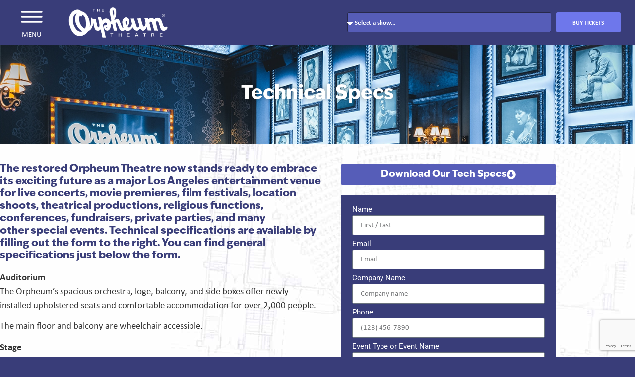

--- FILE ---
content_type: text/html; charset=utf-8
request_url: https://www.google.com/recaptcha/api2/anchor?ar=1&k=6Ldar_geAAAAABAuWyxy-aVxzl53ngpNNSRIedG2&co=aHR0cHM6Ly9sYW9ycGhldW0uY29tOjQ0Mw..&hl=en&type=v3&v=PoyoqOPhxBO7pBk68S4YbpHZ&size=invisible&badge=bottomright&sa=Form&anchor-ms=20000&execute-ms=30000&cb=j0uj6abi7i51
body_size: 49734
content:
<!DOCTYPE HTML><html dir="ltr" lang="en"><head><meta http-equiv="Content-Type" content="text/html; charset=UTF-8">
<meta http-equiv="X-UA-Compatible" content="IE=edge">
<title>reCAPTCHA</title>
<style type="text/css">
/* cyrillic-ext */
@font-face {
  font-family: 'Roboto';
  font-style: normal;
  font-weight: 400;
  font-stretch: 100%;
  src: url(//fonts.gstatic.com/s/roboto/v48/KFO7CnqEu92Fr1ME7kSn66aGLdTylUAMa3GUBHMdazTgWw.woff2) format('woff2');
  unicode-range: U+0460-052F, U+1C80-1C8A, U+20B4, U+2DE0-2DFF, U+A640-A69F, U+FE2E-FE2F;
}
/* cyrillic */
@font-face {
  font-family: 'Roboto';
  font-style: normal;
  font-weight: 400;
  font-stretch: 100%;
  src: url(//fonts.gstatic.com/s/roboto/v48/KFO7CnqEu92Fr1ME7kSn66aGLdTylUAMa3iUBHMdazTgWw.woff2) format('woff2');
  unicode-range: U+0301, U+0400-045F, U+0490-0491, U+04B0-04B1, U+2116;
}
/* greek-ext */
@font-face {
  font-family: 'Roboto';
  font-style: normal;
  font-weight: 400;
  font-stretch: 100%;
  src: url(//fonts.gstatic.com/s/roboto/v48/KFO7CnqEu92Fr1ME7kSn66aGLdTylUAMa3CUBHMdazTgWw.woff2) format('woff2');
  unicode-range: U+1F00-1FFF;
}
/* greek */
@font-face {
  font-family: 'Roboto';
  font-style: normal;
  font-weight: 400;
  font-stretch: 100%;
  src: url(//fonts.gstatic.com/s/roboto/v48/KFO7CnqEu92Fr1ME7kSn66aGLdTylUAMa3-UBHMdazTgWw.woff2) format('woff2');
  unicode-range: U+0370-0377, U+037A-037F, U+0384-038A, U+038C, U+038E-03A1, U+03A3-03FF;
}
/* math */
@font-face {
  font-family: 'Roboto';
  font-style: normal;
  font-weight: 400;
  font-stretch: 100%;
  src: url(//fonts.gstatic.com/s/roboto/v48/KFO7CnqEu92Fr1ME7kSn66aGLdTylUAMawCUBHMdazTgWw.woff2) format('woff2');
  unicode-range: U+0302-0303, U+0305, U+0307-0308, U+0310, U+0312, U+0315, U+031A, U+0326-0327, U+032C, U+032F-0330, U+0332-0333, U+0338, U+033A, U+0346, U+034D, U+0391-03A1, U+03A3-03A9, U+03B1-03C9, U+03D1, U+03D5-03D6, U+03F0-03F1, U+03F4-03F5, U+2016-2017, U+2034-2038, U+203C, U+2040, U+2043, U+2047, U+2050, U+2057, U+205F, U+2070-2071, U+2074-208E, U+2090-209C, U+20D0-20DC, U+20E1, U+20E5-20EF, U+2100-2112, U+2114-2115, U+2117-2121, U+2123-214F, U+2190, U+2192, U+2194-21AE, U+21B0-21E5, U+21F1-21F2, U+21F4-2211, U+2213-2214, U+2216-22FF, U+2308-230B, U+2310, U+2319, U+231C-2321, U+2336-237A, U+237C, U+2395, U+239B-23B7, U+23D0, U+23DC-23E1, U+2474-2475, U+25AF, U+25B3, U+25B7, U+25BD, U+25C1, U+25CA, U+25CC, U+25FB, U+266D-266F, U+27C0-27FF, U+2900-2AFF, U+2B0E-2B11, U+2B30-2B4C, U+2BFE, U+3030, U+FF5B, U+FF5D, U+1D400-1D7FF, U+1EE00-1EEFF;
}
/* symbols */
@font-face {
  font-family: 'Roboto';
  font-style: normal;
  font-weight: 400;
  font-stretch: 100%;
  src: url(//fonts.gstatic.com/s/roboto/v48/KFO7CnqEu92Fr1ME7kSn66aGLdTylUAMaxKUBHMdazTgWw.woff2) format('woff2');
  unicode-range: U+0001-000C, U+000E-001F, U+007F-009F, U+20DD-20E0, U+20E2-20E4, U+2150-218F, U+2190, U+2192, U+2194-2199, U+21AF, U+21E6-21F0, U+21F3, U+2218-2219, U+2299, U+22C4-22C6, U+2300-243F, U+2440-244A, U+2460-24FF, U+25A0-27BF, U+2800-28FF, U+2921-2922, U+2981, U+29BF, U+29EB, U+2B00-2BFF, U+4DC0-4DFF, U+FFF9-FFFB, U+10140-1018E, U+10190-1019C, U+101A0, U+101D0-101FD, U+102E0-102FB, U+10E60-10E7E, U+1D2C0-1D2D3, U+1D2E0-1D37F, U+1F000-1F0FF, U+1F100-1F1AD, U+1F1E6-1F1FF, U+1F30D-1F30F, U+1F315, U+1F31C, U+1F31E, U+1F320-1F32C, U+1F336, U+1F378, U+1F37D, U+1F382, U+1F393-1F39F, U+1F3A7-1F3A8, U+1F3AC-1F3AF, U+1F3C2, U+1F3C4-1F3C6, U+1F3CA-1F3CE, U+1F3D4-1F3E0, U+1F3ED, U+1F3F1-1F3F3, U+1F3F5-1F3F7, U+1F408, U+1F415, U+1F41F, U+1F426, U+1F43F, U+1F441-1F442, U+1F444, U+1F446-1F449, U+1F44C-1F44E, U+1F453, U+1F46A, U+1F47D, U+1F4A3, U+1F4B0, U+1F4B3, U+1F4B9, U+1F4BB, U+1F4BF, U+1F4C8-1F4CB, U+1F4D6, U+1F4DA, U+1F4DF, U+1F4E3-1F4E6, U+1F4EA-1F4ED, U+1F4F7, U+1F4F9-1F4FB, U+1F4FD-1F4FE, U+1F503, U+1F507-1F50B, U+1F50D, U+1F512-1F513, U+1F53E-1F54A, U+1F54F-1F5FA, U+1F610, U+1F650-1F67F, U+1F687, U+1F68D, U+1F691, U+1F694, U+1F698, U+1F6AD, U+1F6B2, U+1F6B9-1F6BA, U+1F6BC, U+1F6C6-1F6CF, U+1F6D3-1F6D7, U+1F6E0-1F6EA, U+1F6F0-1F6F3, U+1F6F7-1F6FC, U+1F700-1F7FF, U+1F800-1F80B, U+1F810-1F847, U+1F850-1F859, U+1F860-1F887, U+1F890-1F8AD, U+1F8B0-1F8BB, U+1F8C0-1F8C1, U+1F900-1F90B, U+1F93B, U+1F946, U+1F984, U+1F996, U+1F9E9, U+1FA00-1FA6F, U+1FA70-1FA7C, U+1FA80-1FA89, U+1FA8F-1FAC6, U+1FACE-1FADC, U+1FADF-1FAE9, U+1FAF0-1FAF8, U+1FB00-1FBFF;
}
/* vietnamese */
@font-face {
  font-family: 'Roboto';
  font-style: normal;
  font-weight: 400;
  font-stretch: 100%;
  src: url(//fonts.gstatic.com/s/roboto/v48/KFO7CnqEu92Fr1ME7kSn66aGLdTylUAMa3OUBHMdazTgWw.woff2) format('woff2');
  unicode-range: U+0102-0103, U+0110-0111, U+0128-0129, U+0168-0169, U+01A0-01A1, U+01AF-01B0, U+0300-0301, U+0303-0304, U+0308-0309, U+0323, U+0329, U+1EA0-1EF9, U+20AB;
}
/* latin-ext */
@font-face {
  font-family: 'Roboto';
  font-style: normal;
  font-weight: 400;
  font-stretch: 100%;
  src: url(//fonts.gstatic.com/s/roboto/v48/KFO7CnqEu92Fr1ME7kSn66aGLdTylUAMa3KUBHMdazTgWw.woff2) format('woff2');
  unicode-range: U+0100-02BA, U+02BD-02C5, U+02C7-02CC, U+02CE-02D7, U+02DD-02FF, U+0304, U+0308, U+0329, U+1D00-1DBF, U+1E00-1E9F, U+1EF2-1EFF, U+2020, U+20A0-20AB, U+20AD-20C0, U+2113, U+2C60-2C7F, U+A720-A7FF;
}
/* latin */
@font-face {
  font-family: 'Roboto';
  font-style: normal;
  font-weight: 400;
  font-stretch: 100%;
  src: url(//fonts.gstatic.com/s/roboto/v48/KFO7CnqEu92Fr1ME7kSn66aGLdTylUAMa3yUBHMdazQ.woff2) format('woff2');
  unicode-range: U+0000-00FF, U+0131, U+0152-0153, U+02BB-02BC, U+02C6, U+02DA, U+02DC, U+0304, U+0308, U+0329, U+2000-206F, U+20AC, U+2122, U+2191, U+2193, U+2212, U+2215, U+FEFF, U+FFFD;
}
/* cyrillic-ext */
@font-face {
  font-family: 'Roboto';
  font-style: normal;
  font-weight: 500;
  font-stretch: 100%;
  src: url(//fonts.gstatic.com/s/roboto/v48/KFO7CnqEu92Fr1ME7kSn66aGLdTylUAMa3GUBHMdazTgWw.woff2) format('woff2');
  unicode-range: U+0460-052F, U+1C80-1C8A, U+20B4, U+2DE0-2DFF, U+A640-A69F, U+FE2E-FE2F;
}
/* cyrillic */
@font-face {
  font-family: 'Roboto';
  font-style: normal;
  font-weight: 500;
  font-stretch: 100%;
  src: url(//fonts.gstatic.com/s/roboto/v48/KFO7CnqEu92Fr1ME7kSn66aGLdTylUAMa3iUBHMdazTgWw.woff2) format('woff2');
  unicode-range: U+0301, U+0400-045F, U+0490-0491, U+04B0-04B1, U+2116;
}
/* greek-ext */
@font-face {
  font-family: 'Roboto';
  font-style: normal;
  font-weight: 500;
  font-stretch: 100%;
  src: url(//fonts.gstatic.com/s/roboto/v48/KFO7CnqEu92Fr1ME7kSn66aGLdTylUAMa3CUBHMdazTgWw.woff2) format('woff2');
  unicode-range: U+1F00-1FFF;
}
/* greek */
@font-face {
  font-family: 'Roboto';
  font-style: normal;
  font-weight: 500;
  font-stretch: 100%;
  src: url(//fonts.gstatic.com/s/roboto/v48/KFO7CnqEu92Fr1ME7kSn66aGLdTylUAMa3-UBHMdazTgWw.woff2) format('woff2');
  unicode-range: U+0370-0377, U+037A-037F, U+0384-038A, U+038C, U+038E-03A1, U+03A3-03FF;
}
/* math */
@font-face {
  font-family: 'Roboto';
  font-style: normal;
  font-weight: 500;
  font-stretch: 100%;
  src: url(//fonts.gstatic.com/s/roboto/v48/KFO7CnqEu92Fr1ME7kSn66aGLdTylUAMawCUBHMdazTgWw.woff2) format('woff2');
  unicode-range: U+0302-0303, U+0305, U+0307-0308, U+0310, U+0312, U+0315, U+031A, U+0326-0327, U+032C, U+032F-0330, U+0332-0333, U+0338, U+033A, U+0346, U+034D, U+0391-03A1, U+03A3-03A9, U+03B1-03C9, U+03D1, U+03D5-03D6, U+03F0-03F1, U+03F4-03F5, U+2016-2017, U+2034-2038, U+203C, U+2040, U+2043, U+2047, U+2050, U+2057, U+205F, U+2070-2071, U+2074-208E, U+2090-209C, U+20D0-20DC, U+20E1, U+20E5-20EF, U+2100-2112, U+2114-2115, U+2117-2121, U+2123-214F, U+2190, U+2192, U+2194-21AE, U+21B0-21E5, U+21F1-21F2, U+21F4-2211, U+2213-2214, U+2216-22FF, U+2308-230B, U+2310, U+2319, U+231C-2321, U+2336-237A, U+237C, U+2395, U+239B-23B7, U+23D0, U+23DC-23E1, U+2474-2475, U+25AF, U+25B3, U+25B7, U+25BD, U+25C1, U+25CA, U+25CC, U+25FB, U+266D-266F, U+27C0-27FF, U+2900-2AFF, U+2B0E-2B11, U+2B30-2B4C, U+2BFE, U+3030, U+FF5B, U+FF5D, U+1D400-1D7FF, U+1EE00-1EEFF;
}
/* symbols */
@font-face {
  font-family: 'Roboto';
  font-style: normal;
  font-weight: 500;
  font-stretch: 100%;
  src: url(//fonts.gstatic.com/s/roboto/v48/KFO7CnqEu92Fr1ME7kSn66aGLdTylUAMaxKUBHMdazTgWw.woff2) format('woff2');
  unicode-range: U+0001-000C, U+000E-001F, U+007F-009F, U+20DD-20E0, U+20E2-20E4, U+2150-218F, U+2190, U+2192, U+2194-2199, U+21AF, U+21E6-21F0, U+21F3, U+2218-2219, U+2299, U+22C4-22C6, U+2300-243F, U+2440-244A, U+2460-24FF, U+25A0-27BF, U+2800-28FF, U+2921-2922, U+2981, U+29BF, U+29EB, U+2B00-2BFF, U+4DC0-4DFF, U+FFF9-FFFB, U+10140-1018E, U+10190-1019C, U+101A0, U+101D0-101FD, U+102E0-102FB, U+10E60-10E7E, U+1D2C0-1D2D3, U+1D2E0-1D37F, U+1F000-1F0FF, U+1F100-1F1AD, U+1F1E6-1F1FF, U+1F30D-1F30F, U+1F315, U+1F31C, U+1F31E, U+1F320-1F32C, U+1F336, U+1F378, U+1F37D, U+1F382, U+1F393-1F39F, U+1F3A7-1F3A8, U+1F3AC-1F3AF, U+1F3C2, U+1F3C4-1F3C6, U+1F3CA-1F3CE, U+1F3D4-1F3E0, U+1F3ED, U+1F3F1-1F3F3, U+1F3F5-1F3F7, U+1F408, U+1F415, U+1F41F, U+1F426, U+1F43F, U+1F441-1F442, U+1F444, U+1F446-1F449, U+1F44C-1F44E, U+1F453, U+1F46A, U+1F47D, U+1F4A3, U+1F4B0, U+1F4B3, U+1F4B9, U+1F4BB, U+1F4BF, U+1F4C8-1F4CB, U+1F4D6, U+1F4DA, U+1F4DF, U+1F4E3-1F4E6, U+1F4EA-1F4ED, U+1F4F7, U+1F4F9-1F4FB, U+1F4FD-1F4FE, U+1F503, U+1F507-1F50B, U+1F50D, U+1F512-1F513, U+1F53E-1F54A, U+1F54F-1F5FA, U+1F610, U+1F650-1F67F, U+1F687, U+1F68D, U+1F691, U+1F694, U+1F698, U+1F6AD, U+1F6B2, U+1F6B9-1F6BA, U+1F6BC, U+1F6C6-1F6CF, U+1F6D3-1F6D7, U+1F6E0-1F6EA, U+1F6F0-1F6F3, U+1F6F7-1F6FC, U+1F700-1F7FF, U+1F800-1F80B, U+1F810-1F847, U+1F850-1F859, U+1F860-1F887, U+1F890-1F8AD, U+1F8B0-1F8BB, U+1F8C0-1F8C1, U+1F900-1F90B, U+1F93B, U+1F946, U+1F984, U+1F996, U+1F9E9, U+1FA00-1FA6F, U+1FA70-1FA7C, U+1FA80-1FA89, U+1FA8F-1FAC6, U+1FACE-1FADC, U+1FADF-1FAE9, U+1FAF0-1FAF8, U+1FB00-1FBFF;
}
/* vietnamese */
@font-face {
  font-family: 'Roboto';
  font-style: normal;
  font-weight: 500;
  font-stretch: 100%;
  src: url(//fonts.gstatic.com/s/roboto/v48/KFO7CnqEu92Fr1ME7kSn66aGLdTylUAMa3OUBHMdazTgWw.woff2) format('woff2');
  unicode-range: U+0102-0103, U+0110-0111, U+0128-0129, U+0168-0169, U+01A0-01A1, U+01AF-01B0, U+0300-0301, U+0303-0304, U+0308-0309, U+0323, U+0329, U+1EA0-1EF9, U+20AB;
}
/* latin-ext */
@font-face {
  font-family: 'Roboto';
  font-style: normal;
  font-weight: 500;
  font-stretch: 100%;
  src: url(//fonts.gstatic.com/s/roboto/v48/KFO7CnqEu92Fr1ME7kSn66aGLdTylUAMa3KUBHMdazTgWw.woff2) format('woff2');
  unicode-range: U+0100-02BA, U+02BD-02C5, U+02C7-02CC, U+02CE-02D7, U+02DD-02FF, U+0304, U+0308, U+0329, U+1D00-1DBF, U+1E00-1E9F, U+1EF2-1EFF, U+2020, U+20A0-20AB, U+20AD-20C0, U+2113, U+2C60-2C7F, U+A720-A7FF;
}
/* latin */
@font-face {
  font-family: 'Roboto';
  font-style: normal;
  font-weight: 500;
  font-stretch: 100%;
  src: url(//fonts.gstatic.com/s/roboto/v48/KFO7CnqEu92Fr1ME7kSn66aGLdTylUAMa3yUBHMdazQ.woff2) format('woff2');
  unicode-range: U+0000-00FF, U+0131, U+0152-0153, U+02BB-02BC, U+02C6, U+02DA, U+02DC, U+0304, U+0308, U+0329, U+2000-206F, U+20AC, U+2122, U+2191, U+2193, U+2212, U+2215, U+FEFF, U+FFFD;
}
/* cyrillic-ext */
@font-face {
  font-family: 'Roboto';
  font-style: normal;
  font-weight: 900;
  font-stretch: 100%;
  src: url(//fonts.gstatic.com/s/roboto/v48/KFO7CnqEu92Fr1ME7kSn66aGLdTylUAMa3GUBHMdazTgWw.woff2) format('woff2');
  unicode-range: U+0460-052F, U+1C80-1C8A, U+20B4, U+2DE0-2DFF, U+A640-A69F, U+FE2E-FE2F;
}
/* cyrillic */
@font-face {
  font-family: 'Roboto';
  font-style: normal;
  font-weight: 900;
  font-stretch: 100%;
  src: url(//fonts.gstatic.com/s/roboto/v48/KFO7CnqEu92Fr1ME7kSn66aGLdTylUAMa3iUBHMdazTgWw.woff2) format('woff2');
  unicode-range: U+0301, U+0400-045F, U+0490-0491, U+04B0-04B1, U+2116;
}
/* greek-ext */
@font-face {
  font-family: 'Roboto';
  font-style: normal;
  font-weight: 900;
  font-stretch: 100%;
  src: url(//fonts.gstatic.com/s/roboto/v48/KFO7CnqEu92Fr1ME7kSn66aGLdTylUAMa3CUBHMdazTgWw.woff2) format('woff2');
  unicode-range: U+1F00-1FFF;
}
/* greek */
@font-face {
  font-family: 'Roboto';
  font-style: normal;
  font-weight: 900;
  font-stretch: 100%;
  src: url(//fonts.gstatic.com/s/roboto/v48/KFO7CnqEu92Fr1ME7kSn66aGLdTylUAMa3-UBHMdazTgWw.woff2) format('woff2');
  unicode-range: U+0370-0377, U+037A-037F, U+0384-038A, U+038C, U+038E-03A1, U+03A3-03FF;
}
/* math */
@font-face {
  font-family: 'Roboto';
  font-style: normal;
  font-weight: 900;
  font-stretch: 100%;
  src: url(//fonts.gstatic.com/s/roboto/v48/KFO7CnqEu92Fr1ME7kSn66aGLdTylUAMawCUBHMdazTgWw.woff2) format('woff2');
  unicode-range: U+0302-0303, U+0305, U+0307-0308, U+0310, U+0312, U+0315, U+031A, U+0326-0327, U+032C, U+032F-0330, U+0332-0333, U+0338, U+033A, U+0346, U+034D, U+0391-03A1, U+03A3-03A9, U+03B1-03C9, U+03D1, U+03D5-03D6, U+03F0-03F1, U+03F4-03F5, U+2016-2017, U+2034-2038, U+203C, U+2040, U+2043, U+2047, U+2050, U+2057, U+205F, U+2070-2071, U+2074-208E, U+2090-209C, U+20D0-20DC, U+20E1, U+20E5-20EF, U+2100-2112, U+2114-2115, U+2117-2121, U+2123-214F, U+2190, U+2192, U+2194-21AE, U+21B0-21E5, U+21F1-21F2, U+21F4-2211, U+2213-2214, U+2216-22FF, U+2308-230B, U+2310, U+2319, U+231C-2321, U+2336-237A, U+237C, U+2395, U+239B-23B7, U+23D0, U+23DC-23E1, U+2474-2475, U+25AF, U+25B3, U+25B7, U+25BD, U+25C1, U+25CA, U+25CC, U+25FB, U+266D-266F, U+27C0-27FF, U+2900-2AFF, U+2B0E-2B11, U+2B30-2B4C, U+2BFE, U+3030, U+FF5B, U+FF5D, U+1D400-1D7FF, U+1EE00-1EEFF;
}
/* symbols */
@font-face {
  font-family: 'Roboto';
  font-style: normal;
  font-weight: 900;
  font-stretch: 100%;
  src: url(//fonts.gstatic.com/s/roboto/v48/KFO7CnqEu92Fr1ME7kSn66aGLdTylUAMaxKUBHMdazTgWw.woff2) format('woff2');
  unicode-range: U+0001-000C, U+000E-001F, U+007F-009F, U+20DD-20E0, U+20E2-20E4, U+2150-218F, U+2190, U+2192, U+2194-2199, U+21AF, U+21E6-21F0, U+21F3, U+2218-2219, U+2299, U+22C4-22C6, U+2300-243F, U+2440-244A, U+2460-24FF, U+25A0-27BF, U+2800-28FF, U+2921-2922, U+2981, U+29BF, U+29EB, U+2B00-2BFF, U+4DC0-4DFF, U+FFF9-FFFB, U+10140-1018E, U+10190-1019C, U+101A0, U+101D0-101FD, U+102E0-102FB, U+10E60-10E7E, U+1D2C0-1D2D3, U+1D2E0-1D37F, U+1F000-1F0FF, U+1F100-1F1AD, U+1F1E6-1F1FF, U+1F30D-1F30F, U+1F315, U+1F31C, U+1F31E, U+1F320-1F32C, U+1F336, U+1F378, U+1F37D, U+1F382, U+1F393-1F39F, U+1F3A7-1F3A8, U+1F3AC-1F3AF, U+1F3C2, U+1F3C4-1F3C6, U+1F3CA-1F3CE, U+1F3D4-1F3E0, U+1F3ED, U+1F3F1-1F3F3, U+1F3F5-1F3F7, U+1F408, U+1F415, U+1F41F, U+1F426, U+1F43F, U+1F441-1F442, U+1F444, U+1F446-1F449, U+1F44C-1F44E, U+1F453, U+1F46A, U+1F47D, U+1F4A3, U+1F4B0, U+1F4B3, U+1F4B9, U+1F4BB, U+1F4BF, U+1F4C8-1F4CB, U+1F4D6, U+1F4DA, U+1F4DF, U+1F4E3-1F4E6, U+1F4EA-1F4ED, U+1F4F7, U+1F4F9-1F4FB, U+1F4FD-1F4FE, U+1F503, U+1F507-1F50B, U+1F50D, U+1F512-1F513, U+1F53E-1F54A, U+1F54F-1F5FA, U+1F610, U+1F650-1F67F, U+1F687, U+1F68D, U+1F691, U+1F694, U+1F698, U+1F6AD, U+1F6B2, U+1F6B9-1F6BA, U+1F6BC, U+1F6C6-1F6CF, U+1F6D3-1F6D7, U+1F6E0-1F6EA, U+1F6F0-1F6F3, U+1F6F7-1F6FC, U+1F700-1F7FF, U+1F800-1F80B, U+1F810-1F847, U+1F850-1F859, U+1F860-1F887, U+1F890-1F8AD, U+1F8B0-1F8BB, U+1F8C0-1F8C1, U+1F900-1F90B, U+1F93B, U+1F946, U+1F984, U+1F996, U+1F9E9, U+1FA00-1FA6F, U+1FA70-1FA7C, U+1FA80-1FA89, U+1FA8F-1FAC6, U+1FACE-1FADC, U+1FADF-1FAE9, U+1FAF0-1FAF8, U+1FB00-1FBFF;
}
/* vietnamese */
@font-face {
  font-family: 'Roboto';
  font-style: normal;
  font-weight: 900;
  font-stretch: 100%;
  src: url(//fonts.gstatic.com/s/roboto/v48/KFO7CnqEu92Fr1ME7kSn66aGLdTylUAMa3OUBHMdazTgWw.woff2) format('woff2');
  unicode-range: U+0102-0103, U+0110-0111, U+0128-0129, U+0168-0169, U+01A0-01A1, U+01AF-01B0, U+0300-0301, U+0303-0304, U+0308-0309, U+0323, U+0329, U+1EA0-1EF9, U+20AB;
}
/* latin-ext */
@font-face {
  font-family: 'Roboto';
  font-style: normal;
  font-weight: 900;
  font-stretch: 100%;
  src: url(//fonts.gstatic.com/s/roboto/v48/KFO7CnqEu92Fr1ME7kSn66aGLdTylUAMa3KUBHMdazTgWw.woff2) format('woff2');
  unicode-range: U+0100-02BA, U+02BD-02C5, U+02C7-02CC, U+02CE-02D7, U+02DD-02FF, U+0304, U+0308, U+0329, U+1D00-1DBF, U+1E00-1E9F, U+1EF2-1EFF, U+2020, U+20A0-20AB, U+20AD-20C0, U+2113, U+2C60-2C7F, U+A720-A7FF;
}
/* latin */
@font-face {
  font-family: 'Roboto';
  font-style: normal;
  font-weight: 900;
  font-stretch: 100%;
  src: url(//fonts.gstatic.com/s/roboto/v48/KFO7CnqEu92Fr1ME7kSn66aGLdTylUAMa3yUBHMdazQ.woff2) format('woff2');
  unicode-range: U+0000-00FF, U+0131, U+0152-0153, U+02BB-02BC, U+02C6, U+02DA, U+02DC, U+0304, U+0308, U+0329, U+2000-206F, U+20AC, U+2122, U+2191, U+2193, U+2212, U+2215, U+FEFF, U+FFFD;
}

</style>
<link rel="stylesheet" type="text/css" href="https://www.gstatic.com/recaptcha/releases/PoyoqOPhxBO7pBk68S4YbpHZ/styles__ltr.css">
<script nonce="AqgYdXC5EkMaZ07-g_vVGw" type="text/javascript">window['__recaptcha_api'] = 'https://www.google.com/recaptcha/api2/';</script>
<script type="text/javascript" src="https://www.gstatic.com/recaptcha/releases/PoyoqOPhxBO7pBk68S4YbpHZ/recaptcha__en.js" nonce="AqgYdXC5EkMaZ07-g_vVGw">
      
    </script></head>
<body><div id="rc-anchor-alert" class="rc-anchor-alert"></div>
<input type="hidden" id="recaptcha-token" value="[base64]">
<script type="text/javascript" nonce="AqgYdXC5EkMaZ07-g_vVGw">
      recaptcha.anchor.Main.init("[\x22ainput\x22,[\x22bgdata\x22,\x22\x22,\[base64]/[base64]/[base64]/[base64]/[base64]/[base64]/KGcoTywyNTMsTy5PKSxVRyhPLEMpKTpnKE8sMjUzLEMpLE8pKSxsKSksTykpfSxieT1mdW5jdGlvbihDLE8sdSxsKXtmb3IobD0odT1SKEMpLDApO08+MDtPLS0pbD1sPDw4fFooQyk7ZyhDLHUsbCl9LFVHPWZ1bmN0aW9uKEMsTyl7Qy5pLmxlbmd0aD4xMDQ/[base64]/[base64]/[base64]/[base64]/[base64]/[base64]/[base64]\\u003d\x22,\[base64]\\u003d\\u003d\x22,\x22G8KUw5twCcKBEcOdeRorw7DCssKtw6LDhUXDiA/[base64]/DgxPCi8OKwrbCvClvPcKNPMO2wpjDg37CjkLCqcKKGkgLw7xYC2PDoMOfSsOtw4/DrVLCtsKZw5Y8T2Rkw5zCjcO0wqcjw5XDgk/DmCfDv2kpw6bDk8Kqw4/[base64]/CtirCsT4VTR8wKnzCjsKZS8K1woNFEcOHasKaUzxGUcOkID4VwoJsw6M0fcK5ccOEwrjCq0DClxMKPsKCwq3DhCcoZMKoKMOcancyw6HDhcOVGXvDp8KJw78AQDnDtMKyw6VFWMKicgXDu2RrwoJ/wo3DksOWUcOhwrLCqsKqwr/Conx4w7TCjsK4JybDmcODw5NWN8KTLQ8ALMKuTsOpw4zDv3oxNsOvRMOow43CpyHCnsOcc8ONPA3CmcKkPsKVw68PQig4QcKDN8OWw5LCp8KjwrhXaMKlSsOUw7hFw4LDrcKCEH/Dnw02wq1/[base64]/w5Raw5k7QsKsw4rCgWouw7wGPjfDpMK+w7xww53DgsKXe8KhWyZiLjtwacOuwp/Ch8KRewBsw5IPw47DoMORw7szw7jDjwk+w4HCigHCnUXClMKYwrkEwpnCrcOfwr84w5XDj8OJw5TDicOqQ8OPKXrDvXsBwp/[base64]/DrsKNw6PDssKXPMOmwqPDsVnClMKJw7PDpwbDjHHCjsOBDMK3w68HZy1LwrIQBTMLw5fCgsKhw6LDv8KtwrLDoMK8woZ/bsOJw7XCl8OYw7NkexXDuFMeM3clw6ojw4ZiwoHCllHDgDo/A1PDt8OxZ2HCujPDh8KbOCDCuMKfw4bCjMKgBWlJMSBtFsKwwpM6MivCsEpNw6XDrW9tw6Q8wrHDv8O8D8OXw63DqcO2XnHCnsONL8KowpdcwrTDlcOXHU3DlGBFw4fClBAnfcKofXFbw77DhMOdw7rDqsKEOn/CnTsLBcOFMcKXbMOEw6BJLQvDksOqw6TDv8OkwpPCvsKOw6tcVsKuwqvDoMOcZifCkMKnXcOXw4dVwpfCpsK8wrlyIsOpXMK4wqM4woDClMKQUlDDhMKRw5PDj1IDwqkxT8KuwophDVPDrMOLB1Vxw7zCqW5WwpzDgHrCvDvDsTTCnglvwr/DjsKiworCtsO3wrULYsOue8O2FcKRDm/[base64]/CgU/DqsO1w6PDpsKRw4DCvsKoD8KtQylaIRbDtsKlwqNWAMOrw5zDlnvCgcOZwpjDk8Kyw7zDpsK2wrPCqsKlwrxIw5N1wqzCjcKAZiTDgcKbKxN/w5ISXgQ4w5LDun/CmmLDiMO6w6QTSlTCoARQw7vCilrDgsKLYcKrbMKLUhrCv8KqelvDpXwZZ8K9d8O7w5UCw6lqGBRTwpBPw7A1YMOIH8KLwphQLMOfw73Ct8KLLQF2w7BLw4bDihVVw7/[base64]/wr3DksKTbsOrHcOmZBYSw5Zww7XCuMKTw4nCmMObDcO4wrFUwow2acODwpTCs29JQ8OkPsOjw45oIVDCnVXCvGzCkGzCqsK8wqllw63DvMKhw7VRT2rCpzjDnUZ1w5RdLEfCmFjDoMKwwpE6LmADw7XCssKRw7/CpsKjKgcFwpkTwplhXCdGZ8ObXRTDucK2w7rCqcKRwo/DisOtwrXCoWrCpsOtCRzCrCIVHmhGwrrDqcORI8KBDcO1LmfDpcKLw58XXcKqD01OfcKRZMKSSC/Cp2DDucOCwo7Cn8OfeMOywrvDmMKSw53Dsko3w5wDw5UTPi0pfB5lw6HDi3rCmHvChRXDgW/DrnjDqXXDssORwoMeIkvDm0Y4HsO0wrcYwpDDu8KTwpc9w6k/NMOeIcKgwpFrL8K6wrLCmMKnw41swoIpwqwYwol/O8Oywp1MPDXCrwUww4rDpCfCocOywog/[base64]/ChMKAQBZ9SwkbwpJ8wrfDnMOkw54cw5zCmjkqw6nCtMOFwonDh8O+wpvCmcKvH8KNFMK0Qmo/XMO9FcKxJsKZw5MlwoB8YCEGNcK4w50vVcOOw5PDu8KWw5kePRPCl8KRCcOLwozDkX/DhBgjwr0Zw6NCwpo8K8OcZMO4w5IQRG3Di1DCpTDCscK/[base64]/DhFLDsMO8a8OQSMK3EsO2ShXDrXBGwrdGScOiGUJ1ZSlmwonCnsOESGbCmsO7w4TDssOEV3s+XHDDjMO2X8ORRCECW2RBwoTCjgF1w6/DosO/BAwTw7/CkMKowq9xw7Zaw6vCvBo0w7UPTmlTw7TDgcOawrvCozzChgpFScOhPcK/[base64]/Cnm/CojgSbsKoScK4VMOgFsOOZcOMMcKzw5TCpzvDk3bDnsKiYmzCo3TCocK8IcO4wpXClMOjwrJ7w67Chz4TG0nDqcKXw4DChR/DqsKewqkHJMO+BsOASMKmw580wp/DsmHDpmnCiFDDmh/DvxjCpcOKw7cpw5LCq8OuwoJRwqpxwq05wogow6DCk8KSUDrCvRXCoxPDnMOuXMOLGsK+N8OGcMO7B8KFMzYnQxbCnMO5EMOZwqZVPgZwHMOhwrscOMOqJsKGF8K6wojDkcO/wpEgR8OnESfCpmbDuU3CtW/ColFmw5UMREYfU8Kjwq/DhHrDnTcCw4nCpGfDmcOsc8OFw7d2wobCucKpwrcdwr3Ch8K/w5MDw5FowpHDtcOnw4/CmxzDpB/ChsO0VRDCkcOHKMOBwqjCsHDDqsKfwohxa8K7w4gbMMKafcKbwqNLHsKew4fCiMO7SiXDq0LDlWcawpMibU5YExLDmn3CncOSWDhDwpdPwqMxw7TCuMKKw48UW8K1w55BwpIhwpvChwvDnW3CusKbw4HDkXTDm8O3wo/CpC/Dh8K3R8K+FDbCmDHDkEPDgcOkEXJWwrvDt8OIw6hiEiMYwo7DqVPDmcKEdxjClMOWw7LCmsKdwrHCjMKPwqQJwoPCjHXChS/[base64]/[base64]/[base64]/DqcO3PWTCv8OpT0bChMOjXVgSw5nCkCfDt8OceMOBZBnCsMOUw6fDmsKKw5/Do14UXmR2GcKxCnVbwqB/[base64]/Dq3gdw4YPw7/DpcK/U8Kfw73DtgV5w7BXGSM7w43DhcKPw6fDiMKzWFPDqEvCscKYIiolKmLDkcKAf8KFVSMyPB81FFjDp8OdHnUUDEl9wqHDpzjDqcKIw6RcwqTCnW4+wr8+wp10Wl3Dr8O8KMOrwqHCgcOeeMOjVMOiARR8JhBlFwJYwrDCu3HDj1krGhHDkcKLBGrDi8KpYm/CjiMEasKxTQfDqcKIwqHCoXgNJMKPX8Ouw54NwrnCr8KfUDMVw6XCjcOgwrBwNz3CsMOzw7Jrw4HCkMOfFcOASiF3wqfCu8KOw6x/wpjDgQvDmwkRa8KDwoIEMVwONcKLeMOwwofDl8KGw6fDl8KCw4JrwpfChcOdAsONIsOuQDvCoMOPwo1DwrEPwr8RZTjCuhHCiCx1GcOsU3bCgsKkd8KATFjDhcOEWMOBYF/CpMOEWw7DvD3Dm8OOP8K0Mm/DlMK0ZDIOUXBxV8OTPiEfw4VTRMKCw6Jgwo/Cl248w67Dl8Kgw7HCt8KRM8KGZhcKPBELfCHDpcO6PH9RXMKRVAfCpcONwqzCtXE9wr/[base64]/[base64]/Dv8KJEsO1L1hLw70hwrnCksKEw5PCnMKOw6cOd8OowqZJT8OKB21eblDCiXTCtzrDqcKNwonCqMK+wonCpgBfNMOsZA7Cq8KCw6V1fUbDhVzDoXfDucKNwobDhsOYw5xNFEHClTHChRs6UMKvwqfCtXfCiD/DrHgvKsKzw6gEGHxXEMKPwplWw4zCqMOPw5dSwqLDjSsWwrzCoVbCn8KtwrJaSRnCpzHDsXzCphjDi8O9wp93wp7CqGM/[base64]/DqsKbLyrClMKCb8OMeMKSasK8ajnDk8KRwowHwrbCrENHEy3CsMKyw5oADsK4Kg/[base64]/DtF9iwozDmMKHbMOowoTCv8Kqw5/DsQJWw5nCmRpIw6ZuwqEVwozCmcOUcW/DkXc7cSMtOz91EsKAwqczPMKxw4ROw6nDlMK5MMOswrhxF3knw6VGOBQQwpwyKsOPOD01w7/DscKzwqh2dMKyfcOYw7fCkMKawqVZwo3DiMK4L8K9wqLDv0jDhDcPJMKaNgfCm1DClUwGZWnDvsK/wpUKw6J2f8OUaQ/CpsOrw6fDssOaTVrDg8OUwoJ6wrJjCA1qFsOxJQpIwobCmMOUEhw1Yn5/D8K7DsOpAyHClUEBccK8ZcOuM2Fiwr7DhsKfYcKGw5tBc3DDvmdmQh7Dh8OUw7zDinzCgiDDpUDDvcODNxwrWMKqVXxcwrExw6DCpMOGIcOAacKtJ3wMwpbDuSxXDcK/w7LCp8KqdMK8w7vDj8KLZ3APJsOZBcObwqnCpVHDgMKsdHTCucOHUAHDqMO8SiwRwr9fw6EOwqjCk0nDlcOxw4k+UsOTDcOfHsKtRMK3bMOCYsO/K8KswqUSwq5mwpoCwqJ9WsKJUXrCr8OYRDc6Tg9yX8OLOMKNQsKKwo1qaFTClkrCuFzDn8Oqw7t7QhfDtsO4wqPClsOEwpnCkcO/w7dYVsKQYhsQwqHDiMOcVwrDrVQ0L8O1PG/DqcOIwpBnPMKNwphKw6jDscOcDh0Tw4PCuMKAO0gZw6TDkEDDqEvDtcO7JMOKPw8xw6/DoT3DsjvCtW5wwrYOE8O6woPChxcEwpU5wr8tc8Kowr8VEnnDqx3DrsOlwqMcGsKDwpVYw6V6woV8w7ZOwqYXw4DClsKfPVnCkCFyw7crw6LDhF7DkXdKw7xZwqhgw7A3wqXDqi0kd8KQcMO2w6/[base64]/CkcKLw4fDl8ObwpYww7LDgMKVXCLDjltNDD3DgRpaw4tEZlvDvRPCjcKMfTPDkMOYwpM/DTFFFsKMB8KQw5/DucKZwq7CtmcoZGzDl8OVC8KBwrhZRlrCrcKewqnCuTEcXRrDgMO/XsOHwr7CiysEwptuwoLDusONRMO2w5zCj3zDijdFw5XCmzcSwpDChsOswrfCj8OvGsOUwpPCmVbCi23Ch2FWw6jDvFfCi8K7Mnk6QMOSw4LDsiV/fz3DrcO4VsK4wq/DhCbDnMOFO8OWI05KD8OzD8O6WgUZbMOxEMK7wrHCgcKAwovDrk5ow4dEw7zDlMOge8KZRcKATsOLJ8OCIcOpw4rDvGHChGbDqXV7LMKjw4zCkcOaw7jDocKyUsOwwoLCvWNkLCjCth3DmRASCcORwoXDlRfCtF1tEcK2wqNxwq01eXjCkQg/[base64]/Djjhaw5LCg8OlwozCh2NswqLCrHDDvcKILsKmwpTCg04VwqBWeWPCgMKtwqEMwptdWG5Mw73Dk1lcwoh6wpDDmTcpIEt4w7oawqTDjnwYw4Rmw6jDvnTDvsOQCMOTw6DDksKMIsOGw4one8KMwoQWwqQ2w7HDucOBJFZ3wpLChsKGw5wew7DCpFbDuMK5Sn/DnzNVwpTCssK+w4pGw4NobMKxYTJHYW51BsOYHMKrwrU+ZwXCn8KJJ3HCssKywrvDn8KRwq4xbMO+d8O2EsOTMRYAw4IDKA3ClMKVw74hw5MxSS5nw77CpEvDisKYw7BmwqlfdMOuK8Knwqwbw74swp3DuCzCp8OKMQUZwpvDtBXClFzCj1zDnVTDmR/CoMOQwpJad8OUcn5NAMKMesK0Jx5eCT/CixLDiMOTw6PCjC9zw7Y0FFw2w7VLwqtQwpnDmVHCl3oaw4Y+HDLCg8OMw77Ct8OEGmxDS8OMFCEqwqdoMMKPfMOLYcKqwpBCw4PDjcKpwpFEwqVbWcKJw5TCnFzDqApIwqHCg8O6HcKQwr5IKXPCkVvCkcOPHMOsBMKXPx3Ck0slG8O4w6/DoMOxwrVPw7TDpcKrJcOWYiliAsO8KCp3XV/CkcKFw5EtwrrDtV7DvMKBfMKIw6kfR8Opw7XCgMKaGAjDll/CncKKbcOTw4fCrwfCug8LAcOVCsKWwprDqzjDncKYwpjDvMOVwoQNNhXCmcOAL2AlccO+w6kSw7sewo7CulJkwosKwo/DsAJqDSMeDiPCmMOWTMOmYQ4TwqJxTcKSw5UsVsO1w6UVw4jDkCQaQcOUSXlmG8KfXnbCjC3Cn8OLYlHDjEEBw6xIag9Cw4HDkgTDqkt5H1c2w7rDkSpNw61ywpJbw4dmLcKgw5XDrnjDl8Omw5/DqMOJw6NKIMORwpoSw7hqwqMBf8KeCcK2w7vCmcKRw4/[base64]/NEVmEMKoNcKXJMKcw5YKw5/DhDBNB8OWFsO6JMObL8OjAGXCmkfCuxbDl8KGAcKJZcKJw4M8RMKiacKqwoUfwokJCXpNe8OjXXTCksO6wpjDl8KNwqTCkMO4JsOGTsOjd8ODE8OQwo9Xw4fChHXCu0FoPEbCjMKuPErCuQlZQGLClnwewogSD8K4ZkDCuCx/wr80wozCuRHDuMO4w492w6lyw5kNYRHDqsOIwoJeXEZaw4HCix3CjcOaBMO3VMOEwprCjTB6OCxjMBnCm0PCmAjDoErDpkoePBcZYsKUIDLChWHCklzDv8KXw7nDi8O/[base64]/[base64]/wqlCVcOmJQ8TKsKhSWRqwoowwrPDuEJkXE7Drg3DksKDOsO1wrLCoGZoYMODwoQOVcKCAHjDp106BUUgDmTCqMONw7vDuMKHwpfDpcOPVMKbWnlBw7vCn059wpAxYsKsa2/CmMKlwpLCgcO5wpTDvMOSDsKKAsOyw6TCgQLCisKjw5h/THFowrzDoMOLV8OWOMOII8KwwqtjK0ABSw9CQ3TDkQ/DglPCtMKEwrDDlnPDt8O+ecKmWsObDTAhwpQcBW0ewpIwwp/CksO0wrZrTQzDscOnwr3CqmnDkcO7wrpjbsOEwr9NJsKfRT/CplZfw7JoFVnDln7DijTCvMOobMKOB3rCv8OSwrLCjBVBw6TCgsKFw4XCmsOxBMK1GVgOHcKDw5w7Im3CtgbDjEDDtMK6LHM+w4p4Zho6f8KIwpHDrcOQNE7DjCppeH8GMkvChmEiBGXDk1bDrUlKAB3DrsO/[base64]/CoMKdM8Kew5IGw6TDkMOWw55TCcOeRsK/w4jCj3ZcJxnCnzjCjkLCgsKhI8Ksci8/woRfGHzCk8OZL8Kyw6ELwqcsw7lHwrTDncKXw43DnHcoJy3DlsOtw6rDi8OWwqXDpAtHwp5Mw5nDqnjCgsO/cMK/[base64]/FDVIw5/CjjHDjcKtZ8Kwwr/DuwN3ch3DqWVuM1TCv3BWwrh/dsO/wq80MMKWw49IwoE6OcKqXcKww7jDvcKvwo4mCE7Do1DCvVAlY3w1wp4YwoTCscK9w4YrL8Oww4zCtCXCox3Dhh/[base64]/CpXvCusOnwozDisOsWnNvS8KXwpAzw5nCh8KswrzCvSzDu8KDwoscL8O2wpZ+GsK5wpNJLsK2XsKQw5lnL8KuOcOcw5DCkl5iwrVAwrNywqNcXsKhw40Nw6NHw7JLw6HDrsKWwqtjBkLCm8Kfw58BecKow5orwpIjw63DqkTCrklKwqHCl8ODw5Vmw4Q9LMKvRMK6w4/CtgjCm1fDiHXDgsOqVcOxcsKgPsKoK8OZwo1bw4jCv8Klw6nCucKEw6/Dm8O7dwl1w4tCd8OJIDnCgsKzbVHDpGM6TcK+MMKGecK7wpkmw6cpw4N2w4JHImsoKj3CmX0wwrnCuMKGUi3CiF/DkMOdw498wpPDtwrDusOjC8KwBDExNsO3EsKjCy/DlE/CtWUOWMOdwqHDisKJw4nDuhfDkMKmw4vCu3fClB5jw5wzw6A1wqxzw6zDhcKJw5DCkcOrw484TBc/MTrCmsOJwrNPcsKtUSEnw6Aiw6XDnsKBwo0Bw50Fw6rCg8Ovw4/CksOKw4gKOHfDhG/CtBEYw4gdw4RMw63DgQIaw7ceSsO4U8OcwoDClSF7ZcKJesOAwqNmw491w7sXw6bDpwEDwoJyFhRVJ8OMSsOlwoLDpVAmWcOMGnVNAHhbTAQVwr7DucKUwrMAw4FzZgsnScOyw6VHw5siwqTDpDddw4rDtEYfwofDhy8VW1cUKyEtejhjw5cIesKHacKUDRPDgl/CvsKLw7YNSzPDh0xTwrHCoMKLwqHDtMKTw7rDjsOQw7Ugw4XCpizDgMKZS8OAw5w3w5dHw5VPA8OaF27Dugkpw53CrsO5a1/CjjB5wpM5M8OCw7LDq23CrMK0RB/DqMKUTmXChMONBQ7Cmx/Dj2QqS8K8w70sw4HDsijDqcKTwpvDusOCScKfwq9iwoXDq8KXwpNmw6DDtcKeacOrw5gLaMOie19fw73ClsO/wpAtCmDDgUDCsycHejwcw4DCm8Omw5/[base64]/Cp8KIw75Vw6DCisKwcMOYw63Doh/Cq8O+d8OUwrPDkmrCjSPCucOGwps9wobDq33CicOYDcKzJmTCksOEWcK5KcOAw6krw7Bww5ErZGjCg0DChA7CvsK2FE1JVCLCukU3wqs8SgfCr8K1TCkwF8Ojw4RDw7TCn0HDmcKLw4lJw4DDksORwrhjS8Ozw5F8w4zDl8OddwjCsRjDkcKqwpEiSy/Cq8O5IgDDt8OsYsKgaAFmbsKuwqHDkMKpC37Ci8OAw4gvGmfCs8OEcRvCkMKmCA3CoMOdw5M2wrHDpRHDpy1nwqhiOcKrw7odw4tVLsK7X0YJPF1hDcOTDGBCbcK1w6tQSzfDlxjCoCoBSREfw6jCtsKtcMKcw75DQMKhwrB3fhbCiRXCj2tNw6hMw7/CtEPCjsK0w6HChFvCpUvCujYaO8KyT8K2wpM/eXbDucK1C8KCwp/DjEsvw47Dr8KKfClJwqMvT8KKw6lSw4zDmjvDuXHDiSzDgwEfw5hCJDfCiGvDmsKRw4hLajrDmMK+cABYwr7DlcK7w5bDsRNtfsKFwqtIwqIdPMO4LcOUR8KuwocTNcOiB8KsUMKkwo/[base64]/CnsO+R8OlH8OhwoDDt2rCtyoFYkbCr8OLwrrDv8K0MlzDjsODwrPCjF9EfTTDrcOEOcKlfnHDm8OkEsO8Al/DlcOhDMKNYD7DmsKgNcKAw7kuw6tDwp3CqsOtEcKlw5EkwopbflTClMOHbcKHwo7Cu8OXwpxLw6HCpMONWEY5wrPDhsOGwoF/wobCocKtwpgEworCjmrDtHJvOEZaw5EbwrrDgXXCgjLClW5TSEkNSsO/NMOxwoHCizfDjy3CjsO1fFwSZsKKWhxlw4gQQFtawrAwwojCjMKzw5DDkcOReytOw63CrsOuw5BnDsO4Kw3Ch8Ogw7sYwokCXR7DnMO0A2NFJiXDqzbDnyIhw4QTwqgzFsOxw5tUUMOJw40ASsOXw6Q6JEk2KwJgwqLClRVVVV/ClnIgAMKJcA0CPgJxbhN3FsOxw5zDo8Kqw4N0w7Mmb8K7f8O0wq5bwrPDr8O4K0YAATrDj8Orw7pLL8O/w6XChVRzw7XDpBPCpsK6E8OPw4h+BUEXBCQSwpNHJynDn8KeNMK3ZcKDZsKiw6zDhMOIVkVSF0DCjMOnZ0rCrn7DrA8ew5tlCMOcwrRew6DCk0wyw6bDv8KtwoBiE8KswoHCg2HDtMKJw6huJXcTw6HCkcK5wp/[base64]/[base64]/CpkbDsjYsW8K7d8KWAsOiwosmwrPCoTINCcK1w5/[base64]/w6vCoEPDjcKAwqAsw7LDpGfCmBFpw7gSwrfDgQhyw4cHw63Crn3CiwVtMFh4QQJdwq7CkcKIJcKzVi8sP8O4wp7CscOxw6zCs8KAwr0uPALDlDwDw5YtScOawr/Dt0LDm8Kxw7gtw4jDi8KEIhjCncKLw4HDqXsMS2rChsODwrxlQkkadsO0w6LDjcOKUlkLwrTCr8OLw43CmsKPwqwfKMO0QsOww7Eew5TDlmZXZRR1S8K+fSLCqMOrXyMuw6nDg8Oaw5tANjfClArCucOlKsOGYS3CkTdgwps2VX/Ck8OMXsK0RWdRTcK1KUJ+woczw5/[base64]/[base64]/CgkXDh8KgaVTDn8OaQStJOcOowrYzH0LDlnfCkhTDrcKbJlPCr8OewqcKEDUYD37DlQzClMO1NBwUw75aAXTDpcOiw4kFw54lfsKDw6YJwpPChcObw547G2VVcTzDmcK6HDvCsMKJw7/[base64]/XlTCslsODMOTwrEtSsOxw4tEwpcxw4PCnsKXwrrDhSbDp0nCtBJbw5NuwqfDhcOdw5PCsB8+wqPCoxXCmMObwrI7wrTDpn/[base64]/[base64]/CrwspFDJgX8Kqw6/Ci8OGwrnDusKdGcOcw5zDhsKTZXfChsOHw7/CusKpwpFwesOiwofDhE3DojrClsO8w5HDmFPDgyowQ2Qzw60iA8OHCMKhw4F5w4g1wrXDlMO5wqYDw6/[base64]/DrxzDk0/DkMKkRQPClUfCtsO8PcKIw5wJVsKHKDHDvcOPw7HDskTCrXvDhyA6wrnCl0nDisOae8OZfB9iE1nCm8KDwoJMw7Z+wpViwo/DvMK1UMKWdcKMwodGaRJ4aMO+d14dwoEiT2QpwoczwqxKRyE1FhhzwqHDomLDr1XDo8OPwpA+w4XChTjDosO4RlXDsx1zwrDCuGZHZWrDlgR/[base64]/[base64]/McOMwpPCjsK+woHDqsO/wrs5wqFiwpXCuwsoAkkIHsKJw4dSwoVpwpEBwpbDrsOWOsKMCMOecHs3Dl8TwrNGBcKSF8KCeMOXw5lvw7sLw6rCrD5+fMOYw7zDqMOJwoA1wrXCm3LDqsOxRcKxLF0zNlDCh8Ouw4fDncKDwp/DqBrDlmhXwrkcQ8KYwpLDiDPCtMK/dsKAVBLDlMOfcGtdwqHDrsKNbUzDnTcFwq/Dj3sJAVNiN25lwoZjW3Row4vChS1CSD7DslTDtMKjwpR8w4XCk8OyN8Ojw4YUw7jCiUgywoXDrRzCpD57w5xVw4pPecKDZ8OXX8KwwpZmw5TCrgZCwrTDpTBgw69tw71YP8Ocw6BeIcKNAcK+woUHBsKiJHTChy/[base64]/[base64]/DgcORb8KIesKMw4bDl2/Cq8ORWcOtw5nDpgV7w4xJNsO0wq7DhlgPwqA+w7bCrnvCswcow6zDlTXDl1tRNcOqG07CglsoZsOaP1pjW8OaF8KaaDDCjx3Dq8OkR1p4wqlbwropCsK8w7bCscKnY1fCtcO4wrMpw7AtwrBYWh/CqsO5wqsSwrnDrBXChj3CoMO3NsKDSz9AZzQDwq7DvE8Tw5vCqMOXw5nDk2JjEWXChcKpC8KOwrBjW0QFEMKKCsKJXSFtSCvCoMOXRAMjw4h6w6wUOcKUwo/CqcOhN8KrwpgcUMKZw7/Cr0nCrSN9Ow9QIcOZwqgTwodSOnE6w7rDjXHCvMOAaMOpXzXCs8K4w7ECwpQZVsODcnrDk1fDr8Onwpd/[base64]/CncKWw4UzwqvDnCjCnsO8HifDqcK6eUZtwonDg8Kmwp0Zwp/CuQ3Cg8OWw5JJwpXCqcK5YMKyw7kEUmshGnXDvMKLGsKpwrHCuH7DvsKKwrvDo8K6wrbDljMJITzCtz7Cv3BaOQtcwqQrfcK1LH1/w7DCtxHDlHXChMKEBsKwwrcDV8OEwoHCnEHDpW4uw5PCo8KZUi8Swo7Cgl1oPcKIV2/[base64]/DnlbDr8OvwojDmj8twpNpTsOvwobDicKteMO0w49zw7zCoVwqEwkOAlMDPF/CncORwrFeCm/[base64]/Z8OawovDscKqwrrDg3J7MArCiMKJYMKyRMOJwpHCjDQJw7EDfHXDu3IGwovCiHEQw4PDqQDCsMK+d8KUw7lOw5RVwr5Bwr9FwoRZwqDClzAeCsOodMO2IwPCmGrCrGMjTgpMwoUnw6o6w49uw7t3w4jCssK6WsK5wqHCtTJ5w44Pwr/CnQg7wpNrw5bCvcOOHA7Chz5kEcOmwqRiw7wDw6XCr3nDvsKfw7o/E3F4wp4mw4J5wogfVHsywrjDmcKBC8OBw73CtWEiwo4bWjhIw6/[base64]/Du8OqGj1zNsKQwp0aZkgFw6ogCHUQPMOLK8OJw5HDpMOFChg9HjsVBcKPw49iwqZnEhvDlRE2w6XDgWksw44aw6/CvmAcZCrCnsOewp9fOcOtwojDoEDDhMOgwpXCuMO9XsOdw6DCrV4BwqNFWMK1wrnDrsOlJ1UEw6HDi3/CncOTGy7Dk8Ojw7bDjcOBwrHDmgfDhcKCw5/CpG0ZAhQMTiZoCMKxZlIQdjdGKgnCnizDgEZvw7TDjxUjLcO8w589wrnCpwfCnl7DjMKLwoxPMmc/[base64]/Cs1sOwrlyw6A2w7AGDsK+acOSwqk8VcOowpUFYB1cwog4NmYWw689fMK9wpXDhTfCjsK4wp/CuxrCig7Ct8O/U8OXbsKGwoQewpxWNMKMwrpUQ8KMw6t1w5rDrHvCoEFJXUbDhggoW8OdwpLCjcK+f0fDswV0w4ksw7gPwrLCqQ4wA3vDnsOnwqwDw6PCo8KFw6g8Swsxw5PCpMOTwoXCrMK/wq4IV8KCw7LDi8K2a8OVOsObTzVrIsOYw6DClB4cwp3DhVsvw6Njw5XCqRcfbcK/KMK/bcOrOcO0w7UeD8O3JDTDu8OFacKlwpMHLUjDhsK9wrjCv3zDrSsvaENiEXouwpTDgUvDtBXDvMOALmjDjBjDtH/CpjbCjcKSwqQsw4EZaXAFwq3Cq04ww4fCtsO4woLDgH4Xw4HDrS0YXER0w6trQ8Kjwp/CjzbDqmTDpsK+w69EwqAzQMK4w7DDqzoSwroBL0QZwpMYDg84bHh1wpxwc8KeD8OaOnQUe8KUaDXCknLCjSzDt8KcwqXCssO/wr9hwpkoZMO0V8KuICkmwpx/wqtLcErDrcO+JH19wojCjErCsi/CrVDCsA7Dv8Oxw4F3wopuw49ocDvChXvDix3DvMOLeAsfe8OofTk/amPDhXkWNRbChi4aWsKtwogTGmcyUD7CocKDMlQhwqjDqyLCh8KvwrYoVXHDpcO0ZC/DpzxFT8KGaDEEw4nDmzTCuMK6w6EJw6ZMIsK6LlzCisOvwp5LYgDDm8KAZFTClsKoa8OBwqjCrC89wpHCqk5hw4YMG8KwO17CoBPDsErCisORB8KJw6N7XcO/b8KaGMOELcOfWUbChWYDfMKsP8Kgald1wr/[base64]/[base64]/[base64]/wqfDrC7CtUjCp27DtMKowrxMNcKLT8KnwqRewrTDpw3DhsKdw4LCscOyEsKZVsOYNWo8wpnCvybDkQHClwF2w61Vw47CqcOjw4lDOcKzV8Oww6fDgMKyJcOywpzCowbCrV/CgmLDmApbwoZufsKJw71jFVQowpvDkVtiVR/[base64]/[base64]/DgiPChMKkw6jDghLCg8Ogw41hw5EQwppuworDt8OXw7fCkDNjEih5bl0TwpDDosOFwobCssKKw43CjHjCrR8bbCNLacOPGSDCmCpGwrPDhsK0GsOKwoB4OcKlwqvDtcK1wrQ8w6nDicOGw4PDlMKEd8KnYzzCgcK/[base64]/DknUiwpXDtMOxP8KqAsO0wqrDosKAwrpDX8O2ccKiMmHDsFrDhltpAjXCqsK4wog2YitZw5nDmSwFRyrDh2YhN8OoaHlLwoDCgXTCiAY+w4Arw65YGRTCi8KtCnxWAitPwqHDrxV0woHDpcK7XjjChMK1w4vDi0HDoHDCjcKGwpTCs8KTw6E0N8O7wrLCqWfCoH/[base64]/CjcK/[base64]/DjTggTg4qNWhDdlHDmwrCucKewp/ChcOiU8KJwq/DhcOzJlPDnHfDoUjDv8OufsOPwq7DrMKTw4TDgsKFXiBBw6ALw4fDpUwkwpvCkcOSwpAww7lBw4DClMKHInrDuUrDtMOxwrkEw5dMacKbw5PCvE/Dk8O+wqPDusOmQUfCrsO6w5HCkRnChsKEDTbCtGspw7XCiMO1w4EnTcOzw4DCjUZ1wqwmw5/CqsKYT8KbIW3Dk8O+cifCrlc6w5vCqRYGw61gw6sOFF3Cn3YUw75SwoQdwrNRwqElwqVABW3Ct2zClcOew4DCr8Kowp82w655w79VwrrClcKaMy4owrYlwooaw7XClwTDlMK2JMOeLU3ChHFuasOaQ3VAWMKDwrjDvi/[base64]/DosOBHcKcwr3Cv8KEHWI3Xip2UsKgS8OHw5jDgj/ChR4PworDlcKaw5rDjjHDu1zDsADCh1LCmUsSw5MXwrwhw7BRwrnDly4Kw61ew4zDvcOQLMKJwokecMKqw57DpGfCnmgBeUpPD8O/ZlHCocKvw5Fnd3XCk8OaD8OaJQ9UwrtfXVc/JhITwop+VUZmw50yw79XXsOcw4M2IsKLwpvCjA5wFMKnw7/ClMO5R8K0UMOQXA3DoMO5wrl1w6FewqN8WMK3w7pIw7LCjsKEOcK2N3/[base64]/[base64]/DggLDu1HCo8KcF8KCwpDDsCzCuVgEw5M0BcKVNknCssK0w7zCicKEIcKTQRVjwrd5wpsVw6Jow4IgTsKCLFISHQtWdsO6BF7Ci8Kww6pywpbDqChKw5YqwqsrwrJUTE5/Z0cNDsKzWQ3CtirDh8O+dSkswrXDucKmw5QTwpbCj3wVZVQEw4vCrsOHScOiE8OXw6A4R2fCnD/CoDh5w6N8HMKiw7DDlsOCIMKbSyLClsKKR8OWLMKcFVXDr8Ouw6jCuzbDnyBPwrMbd8KdwpEYw57Cs8OoJh/[base64]/Ctxpmw5I/Oloxw65yUMKRZwZ4w5TDkybDvsO1w614wojDo8OgwqTDrBkLDMOjwoXCqsKCPMKldg7DkDPDtWLCp8OIcMKKwr5DwrrDrBkNwpJqwqTDtWUbw4DDpmTDvsOJwq/[base64]/[base64]/wrfDpcOZwqnCu0fDjXbDpWkZGcKMHMKHR09nw5ZKwqhSw7zDv8KBWT/DqV9vScKXNAzClENVCcKdw5rDmsOFwoPCnsO/EELDgcKRw6cAw5LDv3vDsz0Zw6PDj30Qw7XCgMO7dMK7wpPDncK+BDd6wrPCvVIjGMO5wopIYMOZw4gSdShrKMOpQsKuDkjCph4mwo95w5/DoMKcwqceR8OUw4bCiMKCwpLDuGjCu31AwpLCiMKww4DDiMOEaMK4wocpLHVUf8O6w5/Csi4pABPCucOlRXRcwpPDowxbwrlCS8KaFMKIZsOUbhUKFcK7w6jCuxIMw7ERdMKDwrMVN3LCusOgwqDCjcOYY8OjWmTDhzRXwr84wohvOhfCjcKLJcOdw4YKYcK1MUHCocKhwrjCliV5w4B/UMKnwrhpT8K+ZUQIw7wswpnCg8KEwoRCw5ltw40vfCnCusKUw4/[base64]/wp8ZRA3CuXbDsUFnwo7CrAZvYcKLRVvCqAZbwqVgf8KiMcKEEsKMHGYBwrIQwq9yw6kCw7hQw4PDkS89bFE7DMO9w6lOH8OWwqXDtMKmOMKSw6LDvV5EEMOscsKjYH/CjC95wotZw5fCkmdQSjJCw4rDp18vwrVpM8OSOsOoNRgMdRw8wqfCq1xzwrPDv2fCmnbCv8KCQ3nCjH9GBcOpw4Vtw5IOKsK7CFUqY8OZVMOXw4N/w5k3OCBvdcOzwrjDkcOrIMOEGgvCvQ\\u003d\\u003d\x22],null,[\x22conf\x22,null,\x226Ldar_geAAAAABAuWyxy-aVxzl53ngpNNSRIedG2\x22,0,null,null,null,0,[21,125,63,73,95,87,41,43,42,83,102,105,109,121],[1017145,826],0,null,null,null,null,0,null,0,null,700,1,null,0,\[base64]/76lBhnEnQkZnOKMAhmv8xEZ\x22,0,0,null,null,1,null,0,1,null,null,null,0],\x22https://laorpheum.com:443\x22,null,[3,1,1],null,null,null,1,3600,[\x22https://www.google.com/intl/en/policies/privacy/\x22,\x22https://www.google.com/intl/en/policies/terms/\x22],\x22G8vvccwF0L55FowBTxxZ1Z4+W/px+Iul8k2sNoeaCjM\\u003d\x22,1,0,null,1,1769016540365,0,0,[247],null,[231,128],\x22RC-C0YgORRR_n_I2Q\x22,null,null,null,null,null,\x220dAFcWeA5kVoEC_UJK-eIj7IiEAgGomuXQYE2RvDEiGjQDbAr6HaKXNVxuKsxoM6F4OF8EhmwR9viITAtZu8lPWNQPV2adSLf4KA\x22,1769099340217]");
    </script></body></html>

--- FILE ---
content_type: text/html; charset=utf-8
request_url: https://www.google.com/recaptcha/api2/anchor?ar=1&k=6Ldar_geAAAAABAuWyxy-aVxzl53ngpNNSRIedG2&co=aHR0cHM6Ly9sYW9ycGhldW0uY29tOjQ0Mw..&hl=en&type=v3&v=PoyoqOPhxBO7pBk68S4YbpHZ&size=invisible&badge=inline&sa=Form&anchor-ms=20000&execute-ms=30000&cb=bslantcjo8ug
body_size: 48342
content:
<!DOCTYPE HTML><html dir="ltr" lang="en"><head><meta http-equiv="Content-Type" content="text/html; charset=UTF-8">
<meta http-equiv="X-UA-Compatible" content="IE=edge">
<title>reCAPTCHA</title>
<style type="text/css">
/* cyrillic-ext */
@font-face {
  font-family: 'Roboto';
  font-style: normal;
  font-weight: 400;
  font-stretch: 100%;
  src: url(//fonts.gstatic.com/s/roboto/v48/KFO7CnqEu92Fr1ME7kSn66aGLdTylUAMa3GUBHMdazTgWw.woff2) format('woff2');
  unicode-range: U+0460-052F, U+1C80-1C8A, U+20B4, U+2DE0-2DFF, U+A640-A69F, U+FE2E-FE2F;
}
/* cyrillic */
@font-face {
  font-family: 'Roboto';
  font-style: normal;
  font-weight: 400;
  font-stretch: 100%;
  src: url(//fonts.gstatic.com/s/roboto/v48/KFO7CnqEu92Fr1ME7kSn66aGLdTylUAMa3iUBHMdazTgWw.woff2) format('woff2');
  unicode-range: U+0301, U+0400-045F, U+0490-0491, U+04B0-04B1, U+2116;
}
/* greek-ext */
@font-face {
  font-family: 'Roboto';
  font-style: normal;
  font-weight: 400;
  font-stretch: 100%;
  src: url(//fonts.gstatic.com/s/roboto/v48/KFO7CnqEu92Fr1ME7kSn66aGLdTylUAMa3CUBHMdazTgWw.woff2) format('woff2');
  unicode-range: U+1F00-1FFF;
}
/* greek */
@font-face {
  font-family: 'Roboto';
  font-style: normal;
  font-weight: 400;
  font-stretch: 100%;
  src: url(//fonts.gstatic.com/s/roboto/v48/KFO7CnqEu92Fr1ME7kSn66aGLdTylUAMa3-UBHMdazTgWw.woff2) format('woff2');
  unicode-range: U+0370-0377, U+037A-037F, U+0384-038A, U+038C, U+038E-03A1, U+03A3-03FF;
}
/* math */
@font-face {
  font-family: 'Roboto';
  font-style: normal;
  font-weight: 400;
  font-stretch: 100%;
  src: url(//fonts.gstatic.com/s/roboto/v48/KFO7CnqEu92Fr1ME7kSn66aGLdTylUAMawCUBHMdazTgWw.woff2) format('woff2');
  unicode-range: U+0302-0303, U+0305, U+0307-0308, U+0310, U+0312, U+0315, U+031A, U+0326-0327, U+032C, U+032F-0330, U+0332-0333, U+0338, U+033A, U+0346, U+034D, U+0391-03A1, U+03A3-03A9, U+03B1-03C9, U+03D1, U+03D5-03D6, U+03F0-03F1, U+03F4-03F5, U+2016-2017, U+2034-2038, U+203C, U+2040, U+2043, U+2047, U+2050, U+2057, U+205F, U+2070-2071, U+2074-208E, U+2090-209C, U+20D0-20DC, U+20E1, U+20E5-20EF, U+2100-2112, U+2114-2115, U+2117-2121, U+2123-214F, U+2190, U+2192, U+2194-21AE, U+21B0-21E5, U+21F1-21F2, U+21F4-2211, U+2213-2214, U+2216-22FF, U+2308-230B, U+2310, U+2319, U+231C-2321, U+2336-237A, U+237C, U+2395, U+239B-23B7, U+23D0, U+23DC-23E1, U+2474-2475, U+25AF, U+25B3, U+25B7, U+25BD, U+25C1, U+25CA, U+25CC, U+25FB, U+266D-266F, U+27C0-27FF, U+2900-2AFF, U+2B0E-2B11, U+2B30-2B4C, U+2BFE, U+3030, U+FF5B, U+FF5D, U+1D400-1D7FF, U+1EE00-1EEFF;
}
/* symbols */
@font-face {
  font-family: 'Roboto';
  font-style: normal;
  font-weight: 400;
  font-stretch: 100%;
  src: url(//fonts.gstatic.com/s/roboto/v48/KFO7CnqEu92Fr1ME7kSn66aGLdTylUAMaxKUBHMdazTgWw.woff2) format('woff2');
  unicode-range: U+0001-000C, U+000E-001F, U+007F-009F, U+20DD-20E0, U+20E2-20E4, U+2150-218F, U+2190, U+2192, U+2194-2199, U+21AF, U+21E6-21F0, U+21F3, U+2218-2219, U+2299, U+22C4-22C6, U+2300-243F, U+2440-244A, U+2460-24FF, U+25A0-27BF, U+2800-28FF, U+2921-2922, U+2981, U+29BF, U+29EB, U+2B00-2BFF, U+4DC0-4DFF, U+FFF9-FFFB, U+10140-1018E, U+10190-1019C, U+101A0, U+101D0-101FD, U+102E0-102FB, U+10E60-10E7E, U+1D2C0-1D2D3, U+1D2E0-1D37F, U+1F000-1F0FF, U+1F100-1F1AD, U+1F1E6-1F1FF, U+1F30D-1F30F, U+1F315, U+1F31C, U+1F31E, U+1F320-1F32C, U+1F336, U+1F378, U+1F37D, U+1F382, U+1F393-1F39F, U+1F3A7-1F3A8, U+1F3AC-1F3AF, U+1F3C2, U+1F3C4-1F3C6, U+1F3CA-1F3CE, U+1F3D4-1F3E0, U+1F3ED, U+1F3F1-1F3F3, U+1F3F5-1F3F7, U+1F408, U+1F415, U+1F41F, U+1F426, U+1F43F, U+1F441-1F442, U+1F444, U+1F446-1F449, U+1F44C-1F44E, U+1F453, U+1F46A, U+1F47D, U+1F4A3, U+1F4B0, U+1F4B3, U+1F4B9, U+1F4BB, U+1F4BF, U+1F4C8-1F4CB, U+1F4D6, U+1F4DA, U+1F4DF, U+1F4E3-1F4E6, U+1F4EA-1F4ED, U+1F4F7, U+1F4F9-1F4FB, U+1F4FD-1F4FE, U+1F503, U+1F507-1F50B, U+1F50D, U+1F512-1F513, U+1F53E-1F54A, U+1F54F-1F5FA, U+1F610, U+1F650-1F67F, U+1F687, U+1F68D, U+1F691, U+1F694, U+1F698, U+1F6AD, U+1F6B2, U+1F6B9-1F6BA, U+1F6BC, U+1F6C6-1F6CF, U+1F6D3-1F6D7, U+1F6E0-1F6EA, U+1F6F0-1F6F3, U+1F6F7-1F6FC, U+1F700-1F7FF, U+1F800-1F80B, U+1F810-1F847, U+1F850-1F859, U+1F860-1F887, U+1F890-1F8AD, U+1F8B0-1F8BB, U+1F8C0-1F8C1, U+1F900-1F90B, U+1F93B, U+1F946, U+1F984, U+1F996, U+1F9E9, U+1FA00-1FA6F, U+1FA70-1FA7C, U+1FA80-1FA89, U+1FA8F-1FAC6, U+1FACE-1FADC, U+1FADF-1FAE9, U+1FAF0-1FAF8, U+1FB00-1FBFF;
}
/* vietnamese */
@font-face {
  font-family: 'Roboto';
  font-style: normal;
  font-weight: 400;
  font-stretch: 100%;
  src: url(//fonts.gstatic.com/s/roboto/v48/KFO7CnqEu92Fr1ME7kSn66aGLdTylUAMa3OUBHMdazTgWw.woff2) format('woff2');
  unicode-range: U+0102-0103, U+0110-0111, U+0128-0129, U+0168-0169, U+01A0-01A1, U+01AF-01B0, U+0300-0301, U+0303-0304, U+0308-0309, U+0323, U+0329, U+1EA0-1EF9, U+20AB;
}
/* latin-ext */
@font-face {
  font-family: 'Roboto';
  font-style: normal;
  font-weight: 400;
  font-stretch: 100%;
  src: url(//fonts.gstatic.com/s/roboto/v48/KFO7CnqEu92Fr1ME7kSn66aGLdTylUAMa3KUBHMdazTgWw.woff2) format('woff2');
  unicode-range: U+0100-02BA, U+02BD-02C5, U+02C7-02CC, U+02CE-02D7, U+02DD-02FF, U+0304, U+0308, U+0329, U+1D00-1DBF, U+1E00-1E9F, U+1EF2-1EFF, U+2020, U+20A0-20AB, U+20AD-20C0, U+2113, U+2C60-2C7F, U+A720-A7FF;
}
/* latin */
@font-face {
  font-family: 'Roboto';
  font-style: normal;
  font-weight: 400;
  font-stretch: 100%;
  src: url(//fonts.gstatic.com/s/roboto/v48/KFO7CnqEu92Fr1ME7kSn66aGLdTylUAMa3yUBHMdazQ.woff2) format('woff2');
  unicode-range: U+0000-00FF, U+0131, U+0152-0153, U+02BB-02BC, U+02C6, U+02DA, U+02DC, U+0304, U+0308, U+0329, U+2000-206F, U+20AC, U+2122, U+2191, U+2193, U+2212, U+2215, U+FEFF, U+FFFD;
}
/* cyrillic-ext */
@font-face {
  font-family: 'Roboto';
  font-style: normal;
  font-weight: 500;
  font-stretch: 100%;
  src: url(//fonts.gstatic.com/s/roboto/v48/KFO7CnqEu92Fr1ME7kSn66aGLdTylUAMa3GUBHMdazTgWw.woff2) format('woff2');
  unicode-range: U+0460-052F, U+1C80-1C8A, U+20B4, U+2DE0-2DFF, U+A640-A69F, U+FE2E-FE2F;
}
/* cyrillic */
@font-face {
  font-family: 'Roboto';
  font-style: normal;
  font-weight: 500;
  font-stretch: 100%;
  src: url(//fonts.gstatic.com/s/roboto/v48/KFO7CnqEu92Fr1ME7kSn66aGLdTylUAMa3iUBHMdazTgWw.woff2) format('woff2');
  unicode-range: U+0301, U+0400-045F, U+0490-0491, U+04B0-04B1, U+2116;
}
/* greek-ext */
@font-face {
  font-family: 'Roboto';
  font-style: normal;
  font-weight: 500;
  font-stretch: 100%;
  src: url(//fonts.gstatic.com/s/roboto/v48/KFO7CnqEu92Fr1ME7kSn66aGLdTylUAMa3CUBHMdazTgWw.woff2) format('woff2');
  unicode-range: U+1F00-1FFF;
}
/* greek */
@font-face {
  font-family: 'Roboto';
  font-style: normal;
  font-weight: 500;
  font-stretch: 100%;
  src: url(//fonts.gstatic.com/s/roboto/v48/KFO7CnqEu92Fr1ME7kSn66aGLdTylUAMa3-UBHMdazTgWw.woff2) format('woff2');
  unicode-range: U+0370-0377, U+037A-037F, U+0384-038A, U+038C, U+038E-03A1, U+03A3-03FF;
}
/* math */
@font-face {
  font-family: 'Roboto';
  font-style: normal;
  font-weight: 500;
  font-stretch: 100%;
  src: url(//fonts.gstatic.com/s/roboto/v48/KFO7CnqEu92Fr1ME7kSn66aGLdTylUAMawCUBHMdazTgWw.woff2) format('woff2');
  unicode-range: U+0302-0303, U+0305, U+0307-0308, U+0310, U+0312, U+0315, U+031A, U+0326-0327, U+032C, U+032F-0330, U+0332-0333, U+0338, U+033A, U+0346, U+034D, U+0391-03A1, U+03A3-03A9, U+03B1-03C9, U+03D1, U+03D5-03D6, U+03F0-03F1, U+03F4-03F5, U+2016-2017, U+2034-2038, U+203C, U+2040, U+2043, U+2047, U+2050, U+2057, U+205F, U+2070-2071, U+2074-208E, U+2090-209C, U+20D0-20DC, U+20E1, U+20E5-20EF, U+2100-2112, U+2114-2115, U+2117-2121, U+2123-214F, U+2190, U+2192, U+2194-21AE, U+21B0-21E5, U+21F1-21F2, U+21F4-2211, U+2213-2214, U+2216-22FF, U+2308-230B, U+2310, U+2319, U+231C-2321, U+2336-237A, U+237C, U+2395, U+239B-23B7, U+23D0, U+23DC-23E1, U+2474-2475, U+25AF, U+25B3, U+25B7, U+25BD, U+25C1, U+25CA, U+25CC, U+25FB, U+266D-266F, U+27C0-27FF, U+2900-2AFF, U+2B0E-2B11, U+2B30-2B4C, U+2BFE, U+3030, U+FF5B, U+FF5D, U+1D400-1D7FF, U+1EE00-1EEFF;
}
/* symbols */
@font-face {
  font-family: 'Roboto';
  font-style: normal;
  font-weight: 500;
  font-stretch: 100%;
  src: url(//fonts.gstatic.com/s/roboto/v48/KFO7CnqEu92Fr1ME7kSn66aGLdTylUAMaxKUBHMdazTgWw.woff2) format('woff2');
  unicode-range: U+0001-000C, U+000E-001F, U+007F-009F, U+20DD-20E0, U+20E2-20E4, U+2150-218F, U+2190, U+2192, U+2194-2199, U+21AF, U+21E6-21F0, U+21F3, U+2218-2219, U+2299, U+22C4-22C6, U+2300-243F, U+2440-244A, U+2460-24FF, U+25A0-27BF, U+2800-28FF, U+2921-2922, U+2981, U+29BF, U+29EB, U+2B00-2BFF, U+4DC0-4DFF, U+FFF9-FFFB, U+10140-1018E, U+10190-1019C, U+101A0, U+101D0-101FD, U+102E0-102FB, U+10E60-10E7E, U+1D2C0-1D2D3, U+1D2E0-1D37F, U+1F000-1F0FF, U+1F100-1F1AD, U+1F1E6-1F1FF, U+1F30D-1F30F, U+1F315, U+1F31C, U+1F31E, U+1F320-1F32C, U+1F336, U+1F378, U+1F37D, U+1F382, U+1F393-1F39F, U+1F3A7-1F3A8, U+1F3AC-1F3AF, U+1F3C2, U+1F3C4-1F3C6, U+1F3CA-1F3CE, U+1F3D4-1F3E0, U+1F3ED, U+1F3F1-1F3F3, U+1F3F5-1F3F7, U+1F408, U+1F415, U+1F41F, U+1F426, U+1F43F, U+1F441-1F442, U+1F444, U+1F446-1F449, U+1F44C-1F44E, U+1F453, U+1F46A, U+1F47D, U+1F4A3, U+1F4B0, U+1F4B3, U+1F4B9, U+1F4BB, U+1F4BF, U+1F4C8-1F4CB, U+1F4D6, U+1F4DA, U+1F4DF, U+1F4E3-1F4E6, U+1F4EA-1F4ED, U+1F4F7, U+1F4F9-1F4FB, U+1F4FD-1F4FE, U+1F503, U+1F507-1F50B, U+1F50D, U+1F512-1F513, U+1F53E-1F54A, U+1F54F-1F5FA, U+1F610, U+1F650-1F67F, U+1F687, U+1F68D, U+1F691, U+1F694, U+1F698, U+1F6AD, U+1F6B2, U+1F6B9-1F6BA, U+1F6BC, U+1F6C6-1F6CF, U+1F6D3-1F6D7, U+1F6E0-1F6EA, U+1F6F0-1F6F3, U+1F6F7-1F6FC, U+1F700-1F7FF, U+1F800-1F80B, U+1F810-1F847, U+1F850-1F859, U+1F860-1F887, U+1F890-1F8AD, U+1F8B0-1F8BB, U+1F8C0-1F8C1, U+1F900-1F90B, U+1F93B, U+1F946, U+1F984, U+1F996, U+1F9E9, U+1FA00-1FA6F, U+1FA70-1FA7C, U+1FA80-1FA89, U+1FA8F-1FAC6, U+1FACE-1FADC, U+1FADF-1FAE9, U+1FAF0-1FAF8, U+1FB00-1FBFF;
}
/* vietnamese */
@font-face {
  font-family: 'Roboto';
  font-style: normal;
  font-weight: 500;
  font-stretch: 100%;
  src: url(//fonts.gstatic.com/s/roboto/v48/KFO7CnqEu92Fr1ME7kSn66aGLdTylUAMa3OUBHMdazTgWw.woff2) format('woff2');
  unicode-range: U+0102-0103, U+0110-0111, U+0128-0129, U+0168-0169, U+01A0-01A1, U+01AF-01B0, U+0300-0301, U+0303-0304, U+0308-0309, U+0323, U+0329, U+1EA0-1EF9, U+20AB;
}
/* latin-ext */
@font-face {
  font-family: 'Roboto';
  font-style: normal;
  font-weight: 500;
  font-stretch: 100%;
  src: url(//fonts.gstatic.com/s/roboto/v48/KFO7CnqEu92Fr1ME7kSn66aGLdTylUAMa3KUBHMdazTgWw.woff2) format('woff2');
  unicode-range: U+0100-02BA, U+02BD-02C5, U+02C7-02CC, U+02CE-02D7, U+02DD-02FF, U+0304, U+0308, U+0329, U+1D00-1DBF, U+1E00-1E9F, U+1EF2-1EFF, U+2020, U+20A0-20AB, U+20AD-20C0, U+2113, U+2C60-2C7F, U+A720-A7FF;
}
/* latin */
@font-face {
  font-family: 'Roboto';
  font-style: normal;
  font-weight: 500;
  font-stretch: 100%;
  src: url(//fonts.gstatic.com/s/roboto/v48/KFO7CnqEu92Fr1ME7kSn66aGLdTylUAMa3yUBHMdazQ.woff2) format('woff2');
  unicode-range: U+0000-00FF, U+0131, U+0152-0153, U+02BB-02BC, U+02C6, U+02DA, U+02DC, U+0304, U+0308, U+0329, U+2000-206F, U+20AC, U+2122, U+2191, U+2193, U+2212, U+2215, U+FEFF, U+FFFD;
}
/* cyrillic-ext */
@font-face {
  font-family: 'Roboto';
  font-style: normal;
  font-weight: 900;
  font-stretch: 100%;
  src: url(//fonts.gstatic.com/s/roboto/v48/KFO7CnqEu92Fr1ME7kSn66aGLdTylUAMa3GUBHMdazTgWw.woff2) format('woff2');
  unicode-range: U+0460-052F, U+1C80-1C8A, U+20B4, U+2DE0-2DFF, U+A640-A69F, U+FE2E-FE2F;
}
/* cyrillic */
@font-face {
  font-family: 'Roboto';
  font-style: normal;
  font-weight: 900;
  font-stretch: 100%;
  src: url(//fonts.gstatic.com/s/roboto/v48/KFO7CnqEu92Fr1ME7kSn66aGLdTylUAMa3iUBHMdazTgWw.woff2) format('woff2');
  unicode-range: U+0301, U+0400-045F, U+0490-0491, U+04B0-04B1, U+2116;
}
/* greek-ext */
@font-face {
  font-family: 'Roboto';
  font-style: normal;
  font-weight: 900;
  font-stretch: 100%;
  src: url(//fonts.gstatic.com/s/roboto/v48/KFO7CnqEu92Fr1ME7kSn66aGLdTylUAMa3CUBHMdazTgWw.woff2) format('woff2');
  unicode-range: U+1F00-1FFF;
}
/* greek */
@font-face {
  font-family: 'Roboto';
  font-style: normal;
  font-weight: 900;
  font-stretch: 100%;
  src: url(//fonts.gstatic.com/s/roboto/v48/KFO7CnqEu92Fr1ME7kSn66aGLdTylUAMa3-UBHMdazTgWw.woff2) format('woff2');
  unicode-range: U+0370-0377, U+037A-037F, U+0384-038A, U+038C, U+038E-03A1, U+03A3-03FF;
}
/* math */
@font-face {
  font-family: 'Roboto';
  font-style: normal;
  font-weight: 900;
  font-stretch: 100%;
  src: url(//fonts.gstatic.com/s/roboto/v48/KFO7CnqEu92Fr1ME7kSn66aGLdTylUAMawCUBHMdazTgWw.woff2) format('woff2');
  unicode-range: U+0302-0303, U+0305, U+0307-0308, U+0310, U+0312, U+0315, U+031A, U+0326-0327, U+032C, U+032F-0330, U+0332-0333, U+0338, U+033A, U+0346, U+034D, U+0391-03A1, U+03A3-03A9, U+03B1-03C9, U+03D1, U+03D5-03D6, U+03F0-03F1, U+03F4-03F5, U+2016-2017, U+2034-2038, U+203C, U+2040, U+2043, U+2047, U+2050, U+2057, U+205F, U+2070-2071, U+2074-208E, U+2090-209C, U+20D0-20DC, U+20E1, U+20E5-20EF, U+2100-2112, U+2114-2115, U+2117-2121, U+2123-214F, U+2190, U+2192, U+2194-21AE, U+21B0-21E5, U+21F1-21F2, U+21F4-2211, U+2213-2214, U+2216-22FF, U+2308-230B, U+2310, U+2319, U+231C-2321, U+2336-237A, U+237C, U+2395, U+239B-23B7, U+23D0, U+23DC-23E1, U+2474-2475, U+25AF, U+25B3, U+25B7, U+25BD, U+25C1, U+25CA, U+25CC, U+25FB, U+266D-266F, U+27C0-27FF, U+2900-2AFF, U+2B0E-2B11, U+2B30-2B4C, U+2BFE, U+3030, U+FF5B, U+FF5D, U+1D400-1D7FF, U+1EE00-1EEFF;
}
/* symbols */
@font-face {
  font-family: 'Roboto';
  font-style: normal;
  font-weight: 900;
  font-stretch: 100%;
  src: url(//fonts.gstatic.com/s/roboto/v48/KFO7CnqEu92Fr1ME7kSn66aGLdTylUAMaxKUBHMdazTgWw.woff2) format('woff2');
  unicode-range: U+0001-000C, U+000E-001F, U+007F-009F, U+20DD-20E0, U+20E2-20E4, U+2150-218F, U+2190, U+2192, U+2194-2199, U+21AF, U+21E6-21F0, U+21F3, U+2218-2219, U+2299, U+22C4-22C6, U+2300-243F, U+2440-244A, U+2460-24FF, U+25A0-27BF, U+2800-28FF, U+2921-2922, U+2981, U+29BF, U+29EB, U+2B00-2BFF, U+4DC0-4DFF, U+FFF9-FFFB, U+10140-1018E, U+10190-1019C, U+101A0, U+101D0-101FD, U+102E0-102FB, U+10E60-10E7E, U+1D2C0-1D2D3, U+1D2E0-1D37F, U+1F000-1F0FF, U+1F100-1F1AD, U+1F1E6-1F1FF, U+1F30D-1F30F, U+1F315, U+1F31C, U+1F31E, U+1F320-1F32C, U+1F336, U+1F378, U+1F37D, U+1F382, U+1F393-1F39F, U+1F3A7-1F3A8, U+1F3AC-1F3AF, U+1F3C2, U+1F3C4-1F3C6, U+1F3CA-1F3CE, U+1F3D4-1F3E0, U+1F3ED, U+1F3F1-1F3F3, U+1F3F5-1F3F7, U+1F408, U+1F415, U+1F41F, U+1F426, U+1F43F, U+1F441-1F442, U+1F444, U+1F446-1F449, U+1F44C-1F44E, U+1F453, U+1F46A, U+1F47D, U+1F4A3, U+1F4B0, U+1F4B3, U+1F4B9, U+1F4BB, U+1F4BF, U+1F4C8-1F4CB, U+1F4D6, U+1F4DA, U+1F4DF, U+1F4E3-1F4E6, U+1F4EA-1F4ED, U+1F4F7, U+1F4F9-1F4FB, U+1F4FD-1F4FE, U+1F503, U+1F507-1F50B, U+1F50D, U+1F512-1F513, U+1F53E-1F54A, U+1F54F-1F5FA, U+1F610, U+1F650-1F67F, U+1F687, U+1F68D, U+1F691, U+1F694, U+1F698, U+1F6AD, U+1F6B2, U+1F6B9-1F6BA, U+1F6BC, U+1F6C6-1F6CF, U+1F6D3-1F6D7, U+1F6E0-1F6EA, U+1F6F0-1F6F3, U+1F6F7-1F6FC, U+1F700-1F7FF, U+1F800-1F80B, U+1F810-1F847, U+1F850-1F859, U+1F860-1F887, U+1F890-1F8AD, U+1F8B0-1F8BB, U+1F8C0-1F8C1, U+1F900-1F90B, U+1F93B, U+1F946, U+1F984, U+1F996, U+1F9E9, U+1FA00-1FA6F, U+1FA70-1FA7C, U+1FA80-1FA89, U+1FA8F-1FAC6, U+1FACE-1FADC, U+1FADF-1FAE9, U+1FAF0-1FAF8, U+1FB00-1FBFF;
}
/* vietnamese */
@font-face {
  font-family: 'Roboto';
  font-style: normal;
  font-weight: 900;
  font-stretch: 100%;
  src: url(//fonts.gstatic.com/s/roboto/v48/KFO7CnqEu92Fr1ME7kSn66aGLdTylUAMa3OUBHMdazTgWw.woff2) format('woff2');
  unicode-range: U+0102-0103, U+0110-0111, U+0128-0129, U+0168-0169, U+01A0-01A1, U+01AF-01B0, U+0300-0301, U+0303-0304, U+0308-0309, U+0323, U+0329, U+1EA0-1EF9, U+20AB;
}
/* latin-ext */
@font-face {
  font-family: 'Roboto';
  font-style: normal;
  font-weight: 900;
  font-stretch: 100%;
  src: url(//fonts.gstatic.com/s/roboto/v48/KFO7CnqEu92Fr1ME7kSn66aGLdTylUAMa3KUBHMdazTgWw.woff2) format('woff2');
  unicode-range: U+0100-02BA, U+02BD-02C5, U+02C7-02CC, U+02CE-02D7, U+02DD-02FF, U+0304, U+0308, U+0329, U+1D00-1DBF, U+1E00-1E9F, U+1EF2-1EFF, U+2020, U+20A0-20AB, U+20AD-20C0, U+2113, U+2C60-2C7F, U+A720-A7FF;
}
/* latin */
@font-face {
  font-family: 'Roboto';
  font-style: normal;
  font-weight: 900;
  font-stretch: 100%;
  src: url(//fonts.gstatic.com/s/roboto/v48/KFO7CnqEu92Fr1ME7kSn66aGLdTylUAMa3yUBHMdazQ.woff2) format('woff2');
  unicode-range: U+0000-00FF, U+0131, U+0152-0153, U+02BB-02BC, U+02C6, U+02DA, U+02DC, U+0304, U+0308, U+0329, U+2000-206F, U+20AC, U+2122, U+2191, U+2193, U+2212, U+2215, U+FEFF, U+FFFD;
}

</style>
<link rel="stylesheet" type="text/css" href="https://www.gstatic.com/recaptcha/releases/PoyoqOPhxBO7pBk68S4YbpHZ/styles__ltr.css">
<script nonce="6UGSb6xITzZDYXqbepBOTg" type="text/javascript">window['__recaptcha_api'] = 'https://www.google.com/recaptcha/api2/';</script>
<script type="text/javascript" src="https://www.gstatic.com/recaptcha/releases/PoyoqOPhxBO7pBk68S4YbpHZ/recaptcha__en.js" nonce="6UGSb6xITzZDYXqbepBOTg">
      
    </script></head>
<body><div id="rc-anchor-alert" class="rc-anchor-alert"></div>
<input type="hidden" id="recaptcha-token" value="[base64]">
<script type="text/javascript" nonce="6UGSb6xITzZDYXqbepBOTg">
      recaptcha.anchor.Main.init("[\x22ainput\x22,[\x22bgdata\x22,\x22\x22,\[base64]/[base64]/[base64]/[base64]/[base64]/[base64]/KGcoTywyNTMsTy5PKSxVRyhPLEMpKTpnKE8sMjUzLEMpLE8pKSxsKSksTykpfSxieT1mdW5jdGlvbihDLE8sdSxsKXtmb3IobD0odT1SKEMpLDApO08+MDtPLS0pbD1sPDw4fFooQyk7ZyhDLHUsbCl9LFVHPWZ1bmN0aW9uKEMsTyl7Qy5pLmxlbmd0aD4xMDQ/[base64]/[base64]/[base64]/[base64]/[base64]/[base64]/[base64]\\u003d\x22,\[base64]\\u003d\x22,\x22exHDql1Iwo3Ch8OEP3ULwonDjhXDlykoWMKVU3FlfDUUNcK0dUVkIMOVJsONREzDv8OTd3HDp8KbwopdRFvCo8KswrzDtVHDp1vDkGhew7bCmMK0IsO1Y8K8cU/DusOPbsOrwrPCghrCmyFawrLCk8K4w5vClWXDlxnDlsOtP8KCFUZWKcKfw7bDpcKAwpU4w7zDv8OyXsOtw65gwr0Yby/DscKrw4gxawdzwpJ7NwbCux3CpBnClDJuw6Qda8K/wr3DsiVIwr9kCFTDsSrCvMKLA0F2w64TRMKPwpMqVMKkw54MF2/Cr1TDrDltwqnDuMKXw5M8w5d+ORvDvMO9w6XDrQMFworCji/[base64]/[base64]/ClCzDui7ChMOjTVNBwpcpwoZnfcKYaj7CrsOAw67CkRLCuVp0w7jDkFnDhR3CjwVBwoHDocO4wqkhw40VacK7HHrCu8KiNMOxwp3Dij0Awo/Dg8KfETkWcMOxNEY5UMONaGvDh8Kdw7zDsntACgQew4rCvMOHw5Rgwr/DqkrCoSBhw6zCrjlOwqgGRxE1YHnCp8Kvw5/Ci8Kgw6I/Ey/Ctytdwqg2JcKjVsKWwq3CuAsNWBTCu1jDn18sw41ow4vDpyNVXFxjGMKiw65Mw7ZowqIuw7LDlj/Co1DCncKzwqnDsTo/RMK4wr3Ds0oGQsOrw7zDnsKhw6/[base64]/[base64]/Cv2PDrAt0EMKHw7M/w4UOXUHCqsOeQxnDn0BYdsOeI3/[base64]/Z8Ktw4wpMcKQwoLDuELCiMKUw5fCrCI0IsKIwrtOPGrChMKTFlvDssObHkdfKSXDlX/CmWZMw5IvWcKJdcOBw5HCqsKAKmPDgcOtwozDrsKtw59dw59VQMKEwrzCosKxw77DnnLCgcKLDRJVZFfDpMOPwpcOJRY0wonDtGF2b8KTw4E7aMKRb2XClRrCj0vDvEE6GBjDmcOEwoZVBcOEGhjCscKcOFdowrzDk8KqwonDsk3Dq3p2w4EASMKREcOkdhEJwq/[base64]/DpsKRw7DCoShMcg1hP3BiUTtPw6LCjsK/[base64]/McKwdT/[base64]/DukknwpnCqHxuw7wwPlpXAxtwwrjDucKvCwkOwq/CoEVrw5EHwpHCrsOcISzDlcOswpLCjHXDmEFaw4/CsMKgCsKfw4nCnMOaw5Zvwr1RMsOeVcKAIsKXwobCkcKww5/DokjCvijCqMO+T8Kkw5zCg8Kpe8O8wqoJahzCv0jDjEFRw6zCoU99wpbCt8KXJMOJJsOCNybDqFLCu8OLL8O/woJaw7/[base64]/[base64]/DnDnClVfDpkrDjcKCW3fDsyszAcKBw510w67CpBvDlcO3GiLDu1nDv8ODZ8OuHMKrwo/CiVYCw4c7wowwV8O3wrZvwoDComPDvMK/OVTCmj8LXMOWA1rDgjw/G3N2fMKvwr3CgsOEw4Q6AkDCmMK0YwxVwrc8D0LDp1rCj8KMZsKVZ8OtTsKewqnClk7DnUrCoMKCw4tgw5I+EMKzwrzCtCvCklHDtXfDulLDrAjCoULDhgl+Q0fDiw0pQRpVHcKVRAzChsOnwrXDucOBw4Nkw7Rvw4DDsQvDm0FlVcOUMCsdXDnCpMOFExPDvMOfwp/DiBB/[base64]/DryjClcK0wpTCpAXCtGLCgGdAwr/[base64]/wpYIw4kSwqLDgzQzZS3DkcOyV8KVwr7DssK/KsK4PMOlHl7Ds8KXw4XCiFNUwqLDtMKVG8OLw5IuKsOfw73Cl3NSHnUzwq5gVULChAhHw7zDnsO/wq0JwrXCjsOIwrLCtsKETGnCim/[base64]/CoAgUdsONE8OQw6XDlCclw6NOw5rDiTVODMOywq3CisOOwp3DgsKnwq47HsKHwpo9woXDpx1QdWgLLsOVwrPDhMOGwp/[base64]/DnMKlw6QUEjM/QWBvw5dGwq55wpTDg8Kjw6HCngDCrS9qV8OEw6gEMFzCksOOwpJABANGwqMOb8O+aS7CtFkpw7HDrFDCplMzImcwGT/DogYswpfCqcOYIQkiDsKVwqRoasKgw7HDiWIQOEA0WMOoRsKIwo/CnsOSwqQtwqjDmRTDn8OIwqYjw5Itw44tUDPDrHp3wprCuGPDrsOVcMKAwq9kwqbCrcK5O8OjbsK8w5xHPm7DoRRVeMOpdcOJPcO6wrA0cTDChsK5aMKbw6HDlcOjw48jKwdfw5fCtMKif8ONwq0+OmvDmCTDnsOAGcO2Llkmw5/[base64]/ClMO8wpslwo3CpMKUIErCoCw3PcOaw5YBw7h1woplwonDmcK2a1bDuMKEwq/CqFHCosO/QcOkwpxLw6fDulfCqMKPMMKXGggaPsOFw5TDk2BtHMKgR8OMw7pjQ8OUeR4/PMKoOcOQw4HDhCFnMkErw47DocK/K3LCtMKKw5nCsATDoHHClAHCngQYwr/DrsKaw4fDpQUEKlYMwrB2acOQwppXwpPCpCnClRHCvklHbXnCoMK/w5DCpsKzcAXDskfCsnbDiS/Ct8KybMKoBsOww5V/LcK4wpZ4VsKKwrQ9QcOzw4liXXt8VV7Dq8OXKzDCshfDqG7CgSPDvW9uKcOUOiUMw6XDhcOxw4x8wpF5DcKsRw7DqX/[base64]/DucOtwpJ7wrxBIsOWChLDnVYdLcKDchwFw7bCqcKSNMKPQXxyw41eMELCmMOLTiLDlxFwwqnCqMKtw4EIw7vDiMK9fMO4Ql7Dii/CvMOvw7fCv0o/wofDmsOhwobDljoEwqZVw6UFRsK+IcKCwq3DkkdJw5wZwqfDiwp2wp7DtcKuBCjDucO1fMOkLyg8GXnCqHRcwoTDt8OHRMO3wrvDlcOiFApbw4QcwoRLUsOVI8OzOxIbeMOXQH5qwoA0AsO4w6DCqlIMCcKBSMOWNMK0w7kCw4Iawq/Dg8O5w4jCgHYXZm3DrMK/w4EpwqYLIg3Cjz/CsMOWIj7DicKhw47CvsK2w7jDgiotezQ/w7FUw6jCicKawosXHsOPwoDDmzJzwqvCvWDDnSXDvcKkwo4vwphjQTZpw6xHQcKRw5gCSn/CiDnCindew61+wot5Nm/[base64]/dRPCvEh/wqUIw4TDhmB2wqcUBMO3UnPCtC3DrmtcJRFwwpt8w4PCp2FMw5lLwrpqBiPCkMO4QcOUwq/CqhMqaSsxFyfCvcOBwqvDmsKaw7FfQ8OxcF9gwpXDixZlw4fDrMO6TS3DtMK/[base64]/dMOGFgU3D8KUNnbDhcOqw60OIxINDWnDqsK2w4LDkGx1wqtmw4ZSc0TDkcOjw47Cn8KnwqFCFcKrwqjDgnPDvsKjAxMOwpnDqGddO8O3w7Q5wqYkS8KndABsbRtkw5RBw5XCokItw7jCi8KRP2/[base64]/CqRo0wo0kwrZcQ8KIaMKpJCrDmHhIacK/wovDs8Kiw63DoMKow7LDrQjClEnCrsK5wpnCn8KswrXCvQXDlcOfP8ORaGDDi8OOw7bDqcOEw7DCgMO9wo4nacK6wptSYSsUwoEBwqVaC8Kow4/[base64]/DksOUwo/DixvDlA/DowJkwpbDj20vWcOqJwHCuDzDnsOZw6tkHW5wwpEQOcOUT8KeHGghKx3CunXCoMKsPsOOFsOTVF/[base64]/JkJpeFJcwpvDmGdzw4bCscKlS8OaG15cw6I6F8KYw5nCicOEwpvCh8O9GHAmDixCeEoywqjCqwRkUsKPwpYTwpw8I8KrNcOiH8Knw5vCrcK/[base64]/[base64]/CiMKDdA0EXw54dcK9w63DrDgCw6IMQHHDisOxOcONFMOpAiJxwobCj0JBwrPCkDvDosOSw65zTMOZwr9fR8KSaMK3w6sWw4XDqsKlVgjClMKjw43DjsKYwpDClcKHGx84w7g+fGbDt8OywpvCpsO1w67CpsOJwovChwfCmkh0wp/Du8KgQQhWdHjDhD9ywrrCv8KNwobDhFDCscKqwp5jwpXDlcKew55aIMKawo3CpSXDizHDiUMkLhfCsE4uTjIAwpV1bsOycHgeYiHDlMOFw6lfw452w7TCvinDpmbDiMK5wprCv8KVwo8uA8O+D8KuM2opT8KLw7/[base64]/DhsOtXcO7FMKhD8KSwqgAC0xSDWnCr0XChXFNwp7DsiJ6XMKtwpPDjsKhwpxAw7NRwqjDl8KIwqTDgsOFHsKTw7HDrMKJwpIJdmvCo8K0wq3DvMO+dV3CqsOGwoPDhcOTOxLDqw0SwphRIcO9wpXDtAp+w49+c8OZd38EQk5nwo3ChX8sC8KXUcKcJ0sDUmYXO8OHw6/Dn8KScMKRPy9qHVzCrQcUbh3CicKbwoPCiRzDslnDksO8wr/[base64]/CqVRPwrPCiMKmI8O0wosbwqwsPVQwwqoZLMKQwpU7A0URwo8WwpXDhWvCq8KxMT85woLCjSo1AsOuwq/[base64]/[base64]/AETDrsOQwrkTGX4ge8KkwqnDsMKTPMOHNsKtwpoabcOBwpDDlMKOXUd8w7bCtgt1Xyskw7vCs8ODP8O9VzDDk3BhwoJOPkbCpcOlw5ladSFwM8ORwosdVMKgAMKgwr9Hw7RaWTnCrARAw5LCuMKuAGAmw4gPwq8xF8Kaw73ClyrDjsOOZcO/w5rCqQBECjLDpcOTwpnCpUfDrm9hw7dIHm/[base64]/[base64]/[base64]/CtB0wwo8Hw5V2KsKYeMOaw4BXwqZ+wqrCqFPDqE9Pw6TDpAfCn1PDlT0Jwp/DscKYw7tYUxrDjhDCrMOZw40zw4rDnMKZwqXCsX3CjMKOwpXDl8Opw482CT/CqnXDrj0ICETDk0Ihw6MNw4rCgk/DiUvCtcO0wqzCjToCwrjClMKcwqxub8OdwrNqMW7Dkm8dRcK1w5oUw6XCoMOVwojDpsOODDLDgMKxwo3CkxvDusKDDsKBwoLCvsKawoLCpToFNcKYRGJuw7xwwoxxwoAcw6haw43DsmsiMsKpwoNcw5p4K1EBwr/DgxDDv8KPwo/CviLDucObw6vDrcO8VHcJFkpIdmkZPsOVw7HDn8K2w65EElkoM8KKwoUCSE/DuHFqOl7DpglcNHAMw5zDvMKKLQhpw6V0w7ogwr7DslHCsMO6HX3CmMObw7Rpw5UCwrsgwrzCmgQeY8K/TcKkw6RRw7cYLcOjYxIrC33CnAPDgMO2wpvCuF9xw4nDq3vDt8K+U1LDl8OyLcO3w78yL2XCl1YhQUPDssKiacOxw5wpw5V0ADV2w7/[base64]/Dn8KDbkEwbsO5wpcIw6DCllXCkhkrw5HCscO2w6VCE8KEcCbDrcOYH8OncR/Ch1vDoMKZeTBPDxDCm8O7Q1fCuMOkwovDjy/CgBXDiMODwr1WMXsmVsOANXxbw4MAw5pGScOWw51RUTzDs8KPw4jDkcKyZcOZw4NheBzCpF7CnMKlesOtw73DgcKFwq7CucO5wpbCqm9lwp8/eXnCqjpQY0/[base64]/WsKJXH8WScOITsOkw54aAmFqXsKNEGLDkD3CqcKHw5/CucOhesOFwroKw6XDtsK3GCbCrcKKLcOjeQZWCsO5U0/[base64]/VcKgfMKAGmDCsMOnasKBw5LClcKDBxxBw6B0w7TDqm18w6/DphQJw4zCicKmHiJ2DRJbfMOpPDjCrw5RdChYIT3DqwvCvcOSH0wLwpo2IcOOP8KiTMOYwpRJwpXDvUNBLh/Dpw1xdGZAw7hfMBjCrMOnc3rCjDIUwpIXMHNSw6fDi8KRw7DCsMOjwo5zw47Cm14dwpDDkMOgw6XCtcOfQCpKI8OyeRjCnsKWUMK3MDXCgTEww6XCnMO9w4HDj8OVw78FZsOlKT/DpsOAwr8rw7TDkkrDn8OpeMOpIMOuXMKKemVew5VIGsKbd27DlMOYRzzCqVHDtRsZfsO0w7UnwpxVwqR2w5llwolzw4RNLkh6wqVbw6gRW2XDnsK/J8KKXcKHOcKEbsOeOWfDowo7w5xTXyzClMOiDlMGWMKgdzjCt8OYRcKUwq3DvMKLYQ3Dh8KDWhbCicO6w7fDn8Obwo4XV8K2woQdECfCuwDCgUfCusOLYMKoJcOnIm9jwo/Ciz1JwpTDtXN1dMKbw7w+KyUzwo7Do8K5GsK0KjoGU2rDi8Kqw7xhw4fDpEbCnEDCvi/DuWZswojDqMOpw7sOMMOtwqXCqcOCw788ccKbwqfCg8K0ZMOiZMKyw71mFgdqwo/DrWTCisOvGcO5w60Mw6hzLsOjbMOuwrMiwoYAEw3Coj9aw4zCtisTw6JCHhvCmcODwpDCunXCkBZTeMOucyrCiMOQwrvClcKlwoXCr3pDO8K4wqh0eFTCn8KTwqsLLksnw5rDisKRN8Ohw65yUSzCrcKWwqY9w65tTsK/[base64]/wqBkw6TCusOHDsOmwrDCpMOMw7oFfsK5w6AaawXDih8AdMKbw5nDg8K3wo0/[base64]/XiDDvAjCssK8asKuDcOlwqjDpyTCn8OdaMKmwr3DnsK0IMOow5FDw4jDkxd9LsKvwqdjOSvCm03DksKGwrbDg8Oow7RnwpDCtHNFZcOuw5BUwoxjw5Fqw5/[base64]/McKAwrHCvS1/QMO5w7DDrFLCpwkLw7stwpIaDMKqX0A5wp3Dt8OgQmMAw6c6wqPDqB9mwrDCjRQnLT/DqjZDf8Kvw4nCh2M+AMKFelIlB8K7EQQWwoPCtMK/FyDDjsOZwo/DgiojwqbDmcOAw4A+w7PDv8OuG8OQHx5zwrTCnyHDhnoSwpbDi05bwprDoMKBbFUYE8OcKBNQbFzDvcKtVcKewrHDqMOXX38Zwr1FLsKPdsOUJMOpKcOQEcOFwozDrcODCEDCjBU4wpjCtsK7ZcOdw4B8w4nDisOSDAZFY8Omw5rCs8OHaworXsOtwodAwr/DtnLCj8OlwqhFZMKIYsO4HMKpw6/CjMOBBXhIw7czw7Zew4HCj1DDgMK0LcOhwrTCjn1Ywo1zwrw2w45hwr3DuVTDunTCvG1Kw6LCuMOQwrfDvHjCkcOWw5XDilDClRLCnSbCksO+RAzDohPDosOiwrPCu8KmOsKNW8O5K8OCHsOzw6/[base64]/DnFUnDiBNSTpmVDR0w7zDhF11OcOFb8KODDIzPsKGw6DDrVNJMkLCpRhYZVMrWn3DsiXDpS7Csl3DpcKGC8OVEsKqEsKiJsO1TGcKPBp+Y8K/FGZDwqzCkcO0UsKawqV+w5A2w5PDm8O3wqxpwo/DhkTChsOzJMKxwrIgNhBQYiPCtBddGE/[base64]/CvCB7wo0xw615w5p3NXvCscKQwrwmaDB4UxA8bFJnSsO6f0Yuw4BIw7nCjcKqwpR+NH1dw78zfTpTwr/[base64]/[base64]/Dg8KXL1hHwozCk8OETCgEw7x0f8OWwpXDvcKtwpcTw5I/w6vCg8KRPMOEAXhcHcKuwrwVwozCksK7asOnwo/Ds0rDhsK+UMOzU8Knw6JRwoXDhSlhw5bDu8Okw6zDoVfCgMOmbsKWIGFJPDANeh1nw65LTMKXGMOEw6XCisOmw7fDjwPDrMK6DFHCmALCt8OZwoJETSEGwo13w54SwpfDr8KKw6LDj8KbIMODAXtHw7QGwrsIwq09w5vCnMOCLDzDq8KoSk/DkmvDiyjCgsOZwqzCgcKcdMK0VsKFw51obsKRfMKdw40oTV3DrWXDvcO+w5LDilBGOMKww6ULQ2FNZDwww4HCslbConotFUHDpXLCrsKyw7PDt8Ojw7DClnhJwqvDhAbDr8OMwo/Cuysaw6xGdcKLw5DCp0x3wqzDtsKqw7JLwrXDmCzDuHPDvkDCsMOhwrvDtAHDr8KKeMOjQSXDqMK6GcK2Fj16R8OlZMOHw4fCi8KEecKKwoXDt8KJZ8KEw7lLw4TDv8KSw41WSnjDkcOjw5puGMOCfm/DlsOVAhzDqlF2bMKwHjnDlSpHWsOjH8OXMMKecWcUZz4gwr3DjXwKwqs5DMOrwpHCs8K1w7RDw7Q5wrjCosKHBsKaw5hhehPCvMOoCsOiw4gLw5wfwpXDnMOmwqQFwpLDh8OGwr5pw6/DqsOswonCmsK9w51lAGbCjsOaWcOzwpfDqHpJwpzCiXRPw60nw7MNNcK4w45Aw7Fuw53CuzxlwrDCs8Oxa0jCkjgqHw4RwrRzMsK4DFUmwp5gwqLDlMK+MMK6U8KiYQbDvsOpf3bDvsKYGFgARcOkw6DDrwvDnUsGZMKHcBzDiMKrPDlLesOBwpbCocOTC2E6wo/DlynCgsKQwrHCh8Knw4l7wqPCkCAIw4wMwq5ew4sSTgjCksOGwq9vw68kPHsmwq0CGcOmwrzDih9eZMO9S8Kqa8KLwrrDssOYGcKQB8KBw67Cpw3DnFjCvT/[base64]/CsCwMVlTDlSJTTsK8F8KUw693DSbCpsOYSS1fVyZnYj0YC8KwBj7DugvDnh4KwoTDuWdrw4pSwrrCqWbDozNgG3jCv8O2YD/ClnEPw6nChjrCvcKGDcKmLz0kw4PDsmbClHdywoHDvsOLGMOFLcOnwqjDscKuS1N6a3HCtcOHQhfDiMK7EsKie8KiSwXCjAZgwoDDsBDChUbDngsBwoHDr8K1wpXDimJ0QMOQw5wkLx4vwqVIwqYEL8Oow5sDwo8Qf21Fw41BZMKawoXDhMO/w652M8KFw57DpMOlwpk5OTrCq8KCa8KVcxDDh2UowpnDtzPCnzdewo7CqcK7E8K3KAjCq8KLwpUyAsOLw5/[base64]/CkBbCq8Oyw4rCugLDvcOdw5tvWBDDhWdQDgHCmcOVRTlBwqfCssO9WUs+EsKKbDHChcOXb2vDrMK8w7l7NVRSEMORHcK+EhM1FFnDmlzCvSUPw6DDo8KOwqpdUgHCmWZXLcKLw4jCnx/CpHTCpsKjbcOowpYFHsOtF0RTwqZPKMOFDzNgwqrCu0g1Ympyw7DDokACwo44wqc0K0NIcsKvw7tFw61xV8Khw7IOKsODLMKSax3DssO0OgZMw6DDnsO7VBtbEQ/DucOyw5dqCisLw7kRwqzDmMK+dMO+w4c2w4rDiQXDqMKqwpLCusO1ccOvZcOQwpvDr8KiTsKISsKpwqXDgzjDhFrCrE9MHCnDosKBw63DkDrCuMOMwoxdw4nClEwGw6nDuSwkcsKZV2bDn2jDug/DrQjCt8KKw7cQQ8KIQcOEHcKxecOrwonCjsKZw7xvw413w6piSG/DrDzDmMKVTcOyw50sw5TDqE3Dq8OkOHNzGMO6KsK+D3/CqcKFGx4HOMOVwrtXOmfDqXtwwok4W8KwMHQKw43Du03DjsO3wrN1DsObwoXDj3UQw6F6V8OjPgDChn/[base64]/eGlnLsOrwpbDl1Vow6knUcKZAMOdw47DswfCgnPCkcOfTMK2fQ3CkcOpwqrCvFpUwoR/[base64]/[base64]/[base64]/[base64]/CksOLw5kbwpR/[base64]/w5dcFcODQUjDs8O7LcOCFA3Dni0Gw7bCnUDCocO4w77ChgEcKCbChcO3w4ZHTcOUwoFrwoDCrx7CmAlQw48hw5UKwpbDjhBnw4AqPcKkRyFlCSPDsMOdPibDusO0wqJVwqdYw5/CicOgw50bcsOTw6EsXxXDjsK3w7QRwr05fcOkwoFcC8KPwoXCgm/DpnTCt8OdwqdeeVEEw5VnG8KUcnkNwrM7PMKPw5HCm0xlC8KAZcKoWsK0F8O5GjHCjVzDocKhJ8O+Kks1w5V5BH7Du8KIwoptcMKIDcO8w7DDvl/DuBfDqAhcEMKdOsKVw57Dp37CgT8yXg7DtTYnw4pcw686w4DClEzDicOrIxzDlsOIw6tsGcKywo7DlFTCosKMwpkWw5J4d8KLJMOAHcKmYsKRMMO0dm7ClnjCgcK/w4vDpSXDrxs+w4cFH0bDr8KJw57DlcOnPBDDnULDssKSw4jCnmpPYcOvwohxw73CgjrDhsKkw7oSwq0oZn7DpBI+dC7DhcO4esOxG8KJwrvDrzA1ccK2wocrwrrCmH4jXMOWwrA8wq3DgsK8w65+wqYZPi5uw4Qybh/Cv8KnwpYiw4XDvzgIwoUCUC1SA17Chmw+wrLDs8OLNcKkDMOCDxzDoMK4wrTDi8KGw6QfwoBVOn/CshTDvh47wqHDhmJiB2zDtEFNdhkWw6bDr8Kzw7Jnw7rDlsOOMMOFRcK2GsKkZmt8wo/CgmbCtEjDqSTDsEDCvcOgJ8OqQ30TIUFAFMOgw5JMw65JAMK/wr3DkzErPTFVw43CvzhSJxfCkXMwwpPCrUQdFcKgNMKAwrnDn2RzwqkKw5XCgsKgworCgjk3wosIw415wr7CoRx5w7MDCw48wqsuPMKTw6bDp385w6cwBMOtwpDCisODwqDCtWpSHmFNOF/CmsKjURLDmDpcUsOSOcKZwqASw4LDjsOcWWdAZ8OdZMOCQsKyw4FNw6zCp8O/ZcKZcsO1w7VaAzw1w4R7wr9iK2Q7QWDDscO9ck/DjcKLwozCshPCp8KcwovDsxEcWwAaw6rDssOwI14pw6JZEBk4GjLDpgxmwqPCr8OoFEo7HnQ2w6HCuhXCjTzCg8KSw73DhhtWw7VVw51fAcOWw4TDgFd+wrw0JFpkwpkKCMOyAj/[base64]/[base64]/[base64]/[base64]/wq3DlTZ1B1nDqWjDmsOARF4Ww4jDkMO2w6cKwq/DuyTCrDDCvnPCpVQ5Kz7Ch8Kywq9wKMKaHR9Xw7INw7o6wqDDjCMhMMOnw5XDo8Kewq7DqMK7E8KuH8OXHcK+TcKLAsKvw7/CoMODQ8K0RENqwq3CqMKTBMKHQcOkWhHDvw3CmcOIwrrDi8OxEjNIwqjDksOXwr09w7vDnsOhwoTDpcKyDnTDtnLChGzDiVzCgsKKEV/DkVMrBMOew6IxGMObYsOfw4YHw4bDh17CiR4Tw47DnMOcwpQRcMKOFQxGK8KdEHLClBzDvsKBYyExI8KFGSFdwpNNVDfCh1oRL1XChsONwrM0TE3CoEjCqUbDpCYVw4J5w77DlMKvwqnCrcKPw5bDn0/[base64]/wqtMOmU9wq7Cr8ODYRMoQz7CjScSZcOEIcKCdgBxw7jDvl7DscK+a8K2QcKfAcKKUsOWcMOBwoV7wqo/GATDhiQzFm/CkS3DpB5SwocoJXNlSxhZMwnDrMOIScOeBMKZwoHDrC/Cvz3Dl8OEwoPDt21Lw5HCmsOVw6EoH8KtZcOKwqTCpzjCjgvDgTESRsO1blHCuk5wBcK5wq0dw7ZrdMK1ZwIhw5XCmwtOYR1Bw7jDicKFBj7CicOLw5nCi8O9w5ZZL0Nlw5bCgMKNw4J4A8OVw7vDtcK4L8K/w77CkcKhwq/CvmUIKsKgwrJdw7x3LMKPw5/CvMKXMSzCucOsUz/[base64]/Cs299wqEzw7nCrTpTd2jCjXbDhMKWwqs+w4ROGMOww6jDsmXDo8OxwoBdw7HDo8Oew6DCgg7Du8K3w5kwV8OoVAHChsOlw6FVVU19wpcFYMO9wqLCoWTDjMOsw5nDikjCpcO6ckvDtG/[base64]/BsKpc2zDmkrDkMKmw7bCi0l+XcKVAsKNFlTDjMO2CnvCucOZYjfCqsOMHjrDqsKeIFjCnAXDpVzDuhLDk2rDpxovwqHCqsOESsK+wqYAwot4w4bCpcKOD2N2ITZ5wo7DgsKDwpIswo/Cv0bCji92GkTCp8OAew7CosOOHXzDssOGSXvChmnDh8OUNH7Cjw/CtsOgwpx0RMKLJF1NwqRGwqvCm8Osw5RoAV8tw4HDo8OdKMOHwqTCisOvw61Dw68TKzkaJBHDmcO5V3bDhMKAwpPCmkrDvBvCjMKqe8Kywp8Cw7bCmUh9Fz4kw4rDsjHDosKiw5LCjEoww68+w6BEdsOfwpvDscOSKsK+wpJ/w7N/w54LYhN0AC7CvVHDgEDDo8OQNsKUKjEnw6NwG8ONcyhVw6bDusKsRmvCisKGGHgYdcKdW8OeGU7DrXsFw4Zvb3nDiAQuSWvCocOoCcObw4LCgwsvw5pdw5ATwr/[base64]/WsOlw6/CpcKSw6I/woxrw70vwobDjcOXesOUOsOsw6QnwoEwC8KiJ241wojCtSAVw6HCqisGwpDDi1DDgmESw7DCnsOGwoNQGi7Du8OOwqoeEsOAH8KIw4QUJ8OuMVAFVDfDpsK/TsOQJsKrKg1Ec8OcPsKGHklnKSXDh8Okw4B4bcOGR183EnApw4/CrcO3TETDnCzCqiTDnyLCnsKKwok1JsO3wrTCvQ/CsMO1ZhvDu0o6UglvTcK4RMK/VCbDhwlbw7ksKinDucKTw4zCkcOcGAEbw7zCq0NVbzbCp8KhwqnDt8OKw53DgMKyw7HDmcOYwrZQdEzDqcKWLSQhC8O7w61ew6/DhsOJw5DDjmTDrMO/wpfCk8KAwokASsKPC0vDn8KjcMKcGMO6w4/DvhJSwr5VwoQxXcKbCBrDiMKVw73CnSPDpcOLwojCs8OxTDIHw6XClMKuwpvDj0pKw6BdU8KIw40jO8O2wpdwwqNSA39bIHPDkDppe1pRw4NNwr/DpcOyw5XDmQ9twoZOwrALZlAywoTDs8O2XMOzbsKBasKgWEU0wrNQw73DsFjDkSfCnDpld8OEwoJVLMKewplowp/Cnn/[base64]/DgcOeVFxacWtSw4zDoWZSIhQQwqceKMO5wqMkRcKNwrpBw4cEQcKYwoTCpHRGwqrDqnvDmcOmXEnCvcOkVsKRHMKGwrzDqcOXGEwqw7TDuCZNS8KhwqoBMjXDsRBcw59+PXhsw4fCjXR/wp/DgMOCdMKgwqDCgArDjnkjwoLDryNpVitdH1fDuzJmK8O/QwLDjMOywq0MeRlswrAfwrsaDkzCi8KnS2AUFGFCwrbCvcO8VADCsGDDpksARMOufMKFwpl0wo7CmMOaw7/[base64]/wok6w7TCnsK7wpZ3wrDCtmYOcXArwr5sw6nCrQnDpXFxwqDDoydiFE/DiExWwrXCkgbDm8OrYVxiHsOjw47CocKkw5wOOsKFwqzCuyvCuznDilQmw7RPaUQCw6plwq0jw7gvF8O0RRTDicO5eDfDgEvClBjDpsO+ZCszwr3CtMONSR3DvcKkH8KVwrwzLsOqw6MtG2R5b1Iywp/CvcO1IsKsw6jDiMOcQsO/w6hWA8KHCEDCgUrDrWfCoMK6wpXCoCQgwo5jKcK6bMK/NMKAQ8OiAmjCnMOPwqYKcRbCsg8/w4DCknQgw4dNbiR+w7QSwoZdw7TCtsOfQMKIc205w7weS8KXwoTCrsK8YEDDrT4bw5YQwpzDpsOZDS/DlsK5KAXDpsKCwrrDs8OlwqHCu8OeWsOwIgTDocKpVsOgwr4CH0LDjMOmwpB9S8Oowp/CgxMkasO5XMKcw6TCt8KPGRHDsMKtPsKKwrLDoyDCsETDk8KPKF0Twr3DiMKMfQ0wwpxYwoV3TcOmwoJSb8KXw4bDvG3DmQU9B8OZw5zCrDtPw6bCoTo5w55yw7Euw4YeK0DDszXCgEjDucOaZ8OrO8K8w4DDkcKNw6Evwq/DjcKYF8KPw6tew4ZZeTQQfQELwoLCn8KoABjCu8KoDcKzFcKgXGvCtcONwpnDsiocUCHDgsK6dMOWwqoqGSDCtHlhwp3CpDHCrGPChMOTQcOWfALDvT7Cnz3CkMOBwozCjcOKwp/[base64]/DnxNmw43DnMO9RXxOwpY9w5g7w6gRwpFeNcKowoLDogEBFMOSOcKKw6TCkMKNAwHDvlnCqcKdRcKZXgjDp8OEwpDCpMKDRSfDqBwkw74hwpDCkwBDw48BTVHCiMKKWcOTw5nCrH51w7s6fgnDlSDDvgdYJMK6dEPDtwPDoBTDkcKhVsO7anjDi8KRHhIJdsOVUE/CssOYacOkcMOFwopHbyHDu8KDAsOUIMOvwrXCqsKCwrPDnFbCtAQwLcOrfkPDuMK9wqwMwqzCoMKQwr3CoisBw4YGwqfCqUXCmBRoBA9oF8OUw5rDucKsHcOLQsOeTsO2TjtbUzhXGMO3wotuWwLDu8Knw7vCs1EtwrTCtV90d8O/YQDDv8Kmw6PDhsOUSQtrO8KeU1jDqgUXw57DgsOQBcO+wo/DpC/Cmw\\u003d\\u003d\x22],null,[\x22conf\x22,null,\x226Ldar_geAAAAABAuWyxy-aVxzl53ngpNNSRIedG2\x22,0,null,null,null,0,[21,125,63,73,95,87,41,43,42,83,102,105,109,121],[1017145,826],0,null,null,null,null,0,null,0,null,700,1,null,0,\[base64]/76lBhnEnQkZnOKMAhmv8xEZ\x22,0,0,null,null,1,null,0,1,null,null,null,0],\x22https://laorpheum.com:443\x22,null,[3,1,3],null,null,null,1,3600,[\x22https://www.google.com/intl/en/policies/privacy/\x22,\x22https://www.google.com/intl/en/policies/terms/\x22],\x22yjshFEk4YH1r7R5RkF/m+CLe2JVPzd+V8S9WQ52GqhA\\u003d\x22,1,0,null,1,1769016540258,0,0,[152],null,[163],\x22RC-cVKHaH8nXGDaAQ\x22,null,null,null,null,null,\x220dAFcWeA7tAVSab14B36grZ6HcLPS_j_MmEjbXYNrrTRptypGol6ffZZ0_F4rOe9t34DBvK0Qnv7DhZgd3Kpm1-IiTXMG9DNM3qw\x22,1769099340202]");
    </script></body></html>

--- FILE ---
content_type: text/css
request_url: https://laorpheum.com/wp-content/uploads/elementor/css/post-7.css?ver=1768949118
body_size: 262
content:
.elementor-kit-7{--e-global-color-primary:#6EC1E4;--e-global-color-secondary:#54595F;--e-global-color-text:#7A7A7A;--e-global-color-accent:#61CE70;--e-global-color-bdfe7c9:#393D79;--e-global-color-ca96b6d:#6E77EB;--e-global-color-038427d:#52546B;--e-global-color-4a67fe7:#565DB8;--e-global-color-465f674:#27294A;--e-global-typography-primary-font-family:"ivyepic";--e-global-typography-primary-font-size:1.2rem;--e-global-typography-primary-font-weight:400;--e-global-typography-secondary-font-family:"ivyepic";--e-global-typography-secondary-font-weight:400;--e-global-typography-text-font-family:"Roboto";--e-global-typography-text-font-weight:400;--e-global-typography-accent-font-family:"Roboto";--e-global-typography-accent-font-weight:500;background-color:var( --e-global-color-bdfe7c9 );font-family:"calibri", Sans-serif;font-size:1.2em;font-weight:bold;}.elementor-kit-7 e-page-transition{background-color:#FFBC7D;}.elementor-kit-7 a{color:var( --e-global-color-text );}.elementor-kit-7 a:hover{color:var( --e-global-color-bdfe7c9 );}.elementor-kit-7 h3{color:var( --e-global-color-bdfe7c9 );font-family:"ivyepic", Sans-serif;font-size:1.1em;}.elementor-section.elementor-section-boxed > .elementor-container{max-width:1140px;}.e-con{--container-max-width:1140px;}.elementor-widget:not(:last-child){margin-block-end:20px;}.elementor-element{--widgets-spacing:20px 20px;--widgets-spacing-row:20px;--widgets-spacing-column:20px;}{}h1.entry-title{display:var(--page-title-display);}@media(max-width:1024px){.elementor-section.elementor-section-boxed > .elementor-container{max-width:1024px;}.e-con{--container-max-width:1024px;}}@media(max-width:767px){.elementor-section.elementor-section-boxed > .elementor-container{max-width:767px;}.e-con{--container-max-width:767px;}}

--- FILE ---
content_type: text/css
request_url: https://laorpheum.com/wp-content/uploads/elementor/css/post-2934.css?ver=1768949221
body_size: 1367
content:
.elementor-2934 .elementor-element.elementor-element-0dac839:not(.elementor-motion-effects-element-type-background), .elementor-2934 .elementor-element.elementor-element-0dac839 > .elementor-motion-effects-container > .elementor-motion-effects-layer{background-color:#393D79;}.elementor-2934 .elementor-element.elementor-element-0dac839 > .elementor-container{min-height:90px;}.elementor-2934 .elementor-element.elementor-element-0dac839{transition:background 0.3s, border 0.3s, border-radius 0.3s, box-shadow 0.3s;margin-top:0px;margin-bottom:0px;z-index:199;}.elementor-2934 .elementor-element.elementor-element-0dac839 > .elementor-background-overlay{transition:background 0.3s, border-radius 0.3s, opacity 0.3s;}.elementor-bc-flex-widget .elementor-2934 .elementor-element.elementor-element-f3fc9d3.elementor-column .elementor-widget-wrap{align-items:center;}.elementor-2934 .elementor-element.elementor-element-f3fc9d3.elementor-column.elementor-element[data-element_type="column"] > .elementor-widget-wrap.elementor-element-populated{align-content:center;align-items:center;}.elementor-2934 .elementor-element.elementor-element-f3fc9d3 > .elementor-widget-wrap > .elementor-widget:not(.elementor-widget__width-auto):not(.elementor-widget__width-initial):not(:last-child):not(.elementor-absolute){margin-block-end:0px;}#animatedoffcanvasmenu-2f9f1c3 .dce-nav .dce-menu-aocm{left:0;background-color:var( --e-global-color-bdfe7c9 );}#animatedoffcanvasmenu-2f9f1c3 .dce-menu-aocm .dce-close{left:0;}.elementor-2934 .elementor-element.elementor-element-2f9f1c3 #dce_hamburger g, .elementor-2934 .elementor-element.elementor-element-2f9f1c3 #dce_hamburger g line, .elementor-2934 .elementor-element.elementor-element-2f9f1c3 #dce_hamburger g circle, .elementor-2934 .elementor-element.elementor-element-2f9f1c3 #dce_hamburger g path, .elementor-2934 .elementor-element.elementor-element-2f9f1c3 #dce_hamburger g polygon, .elementor-2934 .elementor-element.elementor-element-2f9f1c3 #dce_hamburger g rect{animation-timing-function:ease-in-out;-webkit-animation-timing-function:ease-in-out;}.elementor-2934 .elementor-element.elementor-element-2f9f1c3 .dce-button-wrapper{text-align:center;}#animatedoffcanvasmenu-2f9f1c3 #dce-ul-menu{text-align:left;}#animatedoffcanvasmenu-2f9f1c3 ul#dce-ul-menu li a{font-family:"ivyepic", Sans-serif;font-weight:bold;text-decoration:none;color:#FFFFFF;}#animatedoffcanvasmenu-2f9f1c3 ul#dce-ul-menu li .indicator-child{color:var( --e-global-color-4a67fe7 );}#animatedoffcanvasmenu-2f9f1c3 ul#dce-ul-menu li a:hover{color:var( --e-global-color-ca96b6d );}#animatedoffcanvasmenu-2f9f1c3 ul#dce-ul-menu li.current-menu-item a{color:var( --e-global-color-ca96b6d );}#animatedoffcanvasmenu-2f9f1c3 ul#dce-ul-menu li{padding-top:2px;padding-bottom:2px;}.elementor-2934 .elementor-element.elementor-element-2f9f1c3 #dce_hamburger{width:40px;font-size:40px;color:#FFFFFF;}.elementor-2934 .elementor-element.elementor-element-2f9f1c3 #dce_hamburger g line, .elementor-2934 .elementor-element.elementor-element-2f9f1c3 #dce_hamburger g circle, .elementor-2934 .elementor-element.elementor-element-2f9f1c3 #dce_hamburger g path, .elementor-2934 .elementor-element.elementor-element-2f9f1c3 #dce_hamburger g polygon, .elementor-2934 .elementor-element.elementor-element-2f9f1c3 #dce_hamburger g rect{fill:#FFFFFF;stroke-width:7;}.elementor-2934 .elementor-element.elementor-element-2f9f1c3 #dce_hamburger g line, .elementor-2934 .elementor-element.elementor-element-2f9f1c3 #dce_hamburger g path, .elementor-2934 .elementor-element.elementor-element-2f9f1c3 #dce_hamburger g polygon{stroke:#FFFFFF;}.elementor-2934 .elementor-element.elementor-element-2f9f1c3 #dce_hamburger g:nth-child(2){transform-origin:center;}.elementor-2934 .elementor-element.elementor-element-2f9f1c3 #dce_hamburger g:nth-child(3){transform-origin:center;}.elementor-2934 .elementor-element.elementor-element-2f9f1c3 #dce_hamburger:hover g:nth-child(2){transform-origin:center;}.elementor-2934 .elementor-element.elementor-element-2f9f1c3 #dce_hamburger:hover g:nth-child(3){transform-origin:center;}.elementor-2934 .elementor-element.elementor-element-2f9f1c3 #dce_hamburger g line, .elementor-2934 .elementor-element.elementor-element-2f9f1c3 #dce_hamburger g path, .elementor-2934 .elementor-element.elementor-element-2f9f1c3 #dce_hamburger g polyline{stroke-linecap:round;}#animatedoffcanvasmenu-2f9f1c3 .dce-menu-aocm .dce-close .dce-quit-ics:after, #animatedoffcanvasmenu-2f9f1c3 .dce-menu-aocm .dce-close .dce-quit-ics:before{background-color:#FFFFFF;height:5px;top:calc(50% - (5px/2));width:60%;left:calc(50% - (60%/2));}#animatedoffcanvasmenu-2f9f1c3 .dce-menu-aocm .dce-close .dce-quit-ics{background-color:#02010100;height:45px;width:45px;top:21px;right:-400px;}.elementor-2934 .elementor-element.elementor-element-cd107e0 > .elementor-widget-container{padding:0px 0px 0px 0px;}.elementor-2934 .elementor-element.elementor-element-cd107e0{text-align:center;}.elementor-2934 .elementor-element.elementor-element-cd107e0 .elementor-heading-title{font-size:0.8em;color:#FFFFFF;}.elementor-bc-flex-widget .elementor-2934 .elementor-element.elementor-element-5763206.elementor-column .elementor-widget-wrap{align-items:center;}.elementor-2934 .elementor-element.elementor-element-5763206.elementor-column.elementor-element[data-element_type="column"] > .elementor-widget-wrap.elementor-element-populated{align-content:center;align-items:center;}.elementor-2934 .elementor-element.elementor-element-f091830{text-align:start;}.elementor-2934 .elementor-element.elementor-element-f091830 img{max-width:200px;}.elementor-bc-flex-widget .elementor-2934 .elementor-element.elementor-element-08559ce.elementor-column .elementor-widget-wrap{align-items:center;}.elementor-2934 .elementor-element.elementor-element-08559ce.elementor-column.elementor-element[data-element_type="column"] > .elementor-widget-wrap.elementor-element-populated{align-content:center;align-items:center;}.elementor-2934 .elementor-element.elementor-element-08559ce > .elementor-element-populated{padding:0px 25px 0px 0px;}.elementor-2934 .elementor-element.elementor-element-7125cecd .elementor-field-group{padding-right:calc( 10px/2 );padding-left:calc( 10px/2 );margin-bottom:10px;}.elementor-2934 .elementor-element.elementor-element-7125cecd .elementor-form-fields-wrapper{margin-left:calc( -10px/2 );margin-right:calc( -10px/2 );margin-bottom:-10px;}.elementor-2934 .elementor-element.elementor-element-7125cecd .elementor-field-group.recaptcha_v3-bottomleft, .elementor-2934 .elementor-element.elementor-element-7125cecd .elementor-field-group.recaptcha_v3-bottomright{margin-bottom:0;}body.rtl .elementor-2934 .elementor-element.elementor-element-7125cecd .elementor-labels-inline .elementor-field-group > label{padding-left:0px;}body:not(.rtl) .elementor-2934 .elementor-element.elementor-element-7125cecd .elementor-labels-inline .elementor-field-group > label{padding-right:0px;}body .elementor-2934 .elementor-element.elementor-element-7125cecd .elementor-labels-above .elementor-field-group > label{padding-bottom:0px;}.elementor-2934 .elementor-element.elementor-element-7125cecd .elementor-field-group > label{font-size:0.8em;}.elementor-2934 .elementor-element.elementor-element-7125cecd .elementor-field-type-html{padding-bottom:0px;font-size:0.8em;}.elementor-2934 .elementor-element.elementor-element-7125cecd .elementor-field-group .elementor-field{color:#FFFFFF;}.elementor-2934 .elementor-element.elementor-element-7125cecd .elementor-field-group .elementor-field, .elementor-2934 .elementor-element.elementor-element-7125cecd .elementor-field-subgroup label{font-size:0.7em;}.elementor-2934 .elementor-element.elementor-element-7125cecd .elementor-field-group .elementor-field:not(.elementor-select-wrapper){background-color:var( --e-global-color-4a67fe7 );border-color:var( --e-global-color-465f674 );}.elementor-2934 .elementor-element.elementor-element-7125cecd .elementor-field-group .elementor-select-wrapper select{background-color:var( --e-global-color-4a67fe7 );border-color:var( --e-global-color-465f674 );}.elementor-2934 .elementor-element.elementor-element-7125cecd .elementor-field-group .elementor-select-wrapper::before{color:var( --e-global-color-465f674 );}.elementor-2934 .elementor-element.elementor-element-7125cecd .elementor-button{font-size:0.6em;font-weight:bold;text-transform:uppercase;text-decoration:none;}.elementor-2934 .elementor-element.elementor-element-7125cecd .e-form__buttons__wrapper__button-next{background-color:var( --e-global-color-ca96b6d );color:#ffffff;}.elementor-2934 .elementor-element.elementor-element-7125cecd .elementor-button[type="submit"]{background-color:var( --e-global-color-ca96b6d );color:#ffffff;}.elementor-2934 .elementor-element.elementor-element-7125cecd .elementor-button[type="submit"] svg *{fill:#ffffff;}.elementor-2934 .elementor-element.elementor-element-7125cecd .e-form__buttons__wrapper__button-previous{background-color:var( --e-global-color-ca96b6d );color:#ffffff;}.elementor-2934 .elementor-element.elementor-element-7125cecd .e-form__buttons__wrapper__button-next:hover{background-color:var( --e-global-color-4a67fe7 );color:#ffffff;}.elementor-2934 .elementor-element.elementor-element-7125cecd .elementor-button[type="submit"]:hover{background-color:var( --e-global-color-4a67fe7 );color:#ffffff;}.elementor-2934 .elementor-element.elementor-element-7125cecd .elementor-button[type="submit"]:hover svg *{fill:#ffffff;}.elementor-2934 .elementor-element.elementor-element-7125cecd .e-form__buttons__wrapper__button-previous:hover{color:#ffffff;}.elementor-2934 .elementor-element.elementor-element-7125cecd{--e-form-steps-indicators-spacing:20px;--e-form-steps-indicator-padding:30px;--e-form-steps-indicator-inactive-secondary-color:#ffffff;--e-form-steps-indicator-active-secondary-color:#ffffff;--e-form-steps-indicator-completed-secondary-color:#ffffff;--e-form-steps-divider-width:1px;--e-form-steps-divider-gap:10px;}@media(min-width:768px){.elementor-2934 .elementor-element.elementor-element-f3fc9d3{width:10%;}.elementor-2934 .elementor-element.elementor-element-5763206{width:44.688%;}.elementor-2934 .elementor-element.elementor-element-08559ce{width:44.976%;}}@media(max-width:767px){.elementor-2934 .elementor-element.elementor-element-0dac839{margin-top:-1px;margin-bottom:0px;}.elementor-2934 .elementor-element.elementor-element-f3fc9d3{width:30%;}#animatedoffcanvasmenu-2f9f1c3 #dce-ul-menu{text-align:left;}#animatedoffcanvasmenu-2f9f1c3 ul#dce-ul-menu li a{font-size:1em;}#animatedoffcanvasmenu-2f9f1c3 .dce-nav-menu{padding:30px 0px 0px 0px;}#animatedoffcanvasmenu-2f9f1c3 ul#dce-ul-menu li{padding-top:4px;padding-bottom:4px;}#animatedoffcanvasmenu-2f9f1c3 .dce-menu-aocm .dce-close .dce-quit-ics{top:25px;right:-330px;}.elementor-2934 .elementor-element.elementor-element-5763206{width:70%;}.elementor-2934 .elementor-element.elementor-element-f091830{text-align:start;}.elementor-2934 .elementor-element.elementor-element-08559ce.elementor-column > .elementor-widget-wrap{justify-content:center;}.elementor-2934 .elementor-element.elementor-element-08559ce > .elementor-element-populated{padding:10px 10px 10px 10px;}}

--- FILE ---
content_type: text/css
request_url: https://laorpheum.com/wp-content/uploads/elementor/css/post-2854.css?ver=1768949118
body_size: 1139
content:
.elementor-2854 .elementor-element.elementor-element-4ea4f91f:not(.elementor-motion-effects-element-type-background), .elementor-2854 .elementor-element.elementor-element-4ea4f91f > .elementor-motion-effects-container > .elementor-motion-effects-layer{background-image:url("https://laorpheum.com/wp-content/uploads/2022/02/Overlay_sm.jpg");background-position:center center;background-repeat:no-repeat;background-size:cover;}.elementor-2854 .elementor-element.elementor-element-4ea4f91f > .elementor-background-overlay{background-color:#001035;opacity:0.6;transition:background 0.3s, border-radius 0.3s, opacity 0.3s;}.elementor-2854 .elementor-element.elementor-element-4ea4f91f{transition:background 0.3s, border 0.3s, border-radius 0.3s, box-shadow 0.3s;padding:90px 0px 15px 0px;}.elementor-bc-flex-widget .elementor-2854 .elementor-element.elementor-element-bd73d6e.elementor-column .elementor-widget-wrap{align-items:flex-start;}.elementor-2854 .elementor-element.elementor-element-bd73d6e.elementor-column.elementor-element[data-element_type="column"] > .elementor-widget-wrap.elementor-element-populated{align-content:flex-start;align-items:flex-start;}.elementor-2854 .elementor-element.elementor-element-bd73d6e > .elementor-element-populated{transition:background 0.3s, border 0.3s, border-radius 0.3s, box-shadow 0.3s;}.elementor-2854 .elementor-element.elementor-element-bd73d6e > .elementor-element-populated > .elementor-background-overlay{transition:background 0.3s, border-radius 0.3s, opacity 0.3s;}.elementor-2854 .elementor-element.elementor-element-3535838{width:auto;max-width:auto;}.elementor-2854 .elementor-element.elementor-element-3535838 .elementor-nav-menu .elementor-item{font-family:"ivyepic", Sans-serif;text-decoration:none;}.elementor-2854 .elementor-element.elementor-element-3535838 .elementor-nav-menu--main .elementor-item{color:#FFFFFF;fill:#FFFFFF;}.elementor-2854 .elementor-element.elementor-element-447d867{--spacer-size:105px;}.elementor-2854 .elementor-element.elementor-element-8a1b241 .elementor-heading-title{font-family:"ivyepic", Sans-serif;text-transform:none;color:#FFFFFF;}.elementor-2854 .elementor-element.elementor-element-2f732c5 .elementor-field-group{padding-right:calc( 10px/2 );padding-left:calc( 10px/2 );margin-bottom:10px;}.elementor-2854 .elementor-element.elementor-element-2f732c5 .elementor-form-fields-wrapper{margin-left:calc( -10px/2 );margin-right:calc( -10px/2 );margin-bottom:-10px;}.elementor-2854 .elementor-element.elementor-element-2f732c5 .elementor-field-group.recaptcha_v3-bottomleft, .elementor-2854 .elementor-element.elementor-element-2f732c5 .elementor-field-group.recaptcha_v3-bottomright{margin-bottom:0;}.elementor-2854 .elementor-element.elementor-element-2f732c5 .elementor-field-group .elementor-field:not(.elementor-select-wrapper){background-color:#ffffff;}.elementor-2854 .elementor-element.elementor-element-2f732c5 .elementor-field-group .elementor-select-wrapper select{background-color:#ffffff;}.elementor-2854 .elementor-element.elementor-element-2f732c5 .e-form__buttons__wrapper__button-next{background-color:var( --e-global-color-bdfe7c9 );color:#ffffff;}.elementor-2854 .elementor-element.elementor-element-2f732c5 .elementor-button[type="submit"]{background-color:var( --e-global-color-bdfe7c9 );color:#ffffff;}.elementor-2854 .elementor-element.elementor-element-2f732c5 .elementor-button[type="submit"] svg *{fill:#ffffff;}.elementor-2854 .elementor-element.elementor-element-2f732c5 .e-form__buttons__wrapper__button-previous{color:#ffffff;}.elementor-2854 .elementor-element.elementor-element-2f732c5 .e-form__buttons__wrapper__button-next:hover{color:#ffffff;}.elementor-2854 .elementor-element.elementor-element-2f732c5 .elementor-button[type="submit"]:hover{color:#ffffff;}.elementor-2854 .elementor-element.elementor-element-2f732c5 .elementor-button[type="submit"]:hover svg *{fill:#ffffff;}.elementor-2854 .elementor-element.elementor-element-2f732c5 .e-form__buttons__wrapper__button-previous:hover{color:#ffffff;}.elementor-2854 .elementor-element.elementor-element-2f732c5{--e-form-steps-indicators-spacing:20px;--e-form-steps-indicator-padding:30px;--e-form-steps-indicator-inactive-secondary-color:#ffffff;--e-form-steps-indicator-active-secondary-color:#ffffff;--e-form-steps-indicator-completed-secondary-color:#ffffff;--e-form-steps-divider-width:1px;--e-form-steps-divider-gap:10px;}.elementor-2854 .elementor-element.elementor-element-6469c225 > .elementor-element-populated{margin:0% 0% 0% 20%;--e-column-margin-right:0%;--e-column-margin-left:20%;}.elementor-2854 .elementor-element.elementor-element-7694e722 .elementor-heading-title{font-size:18px;font-weight:500;color:#ffffff;}.elementor-2854 .elementor-element.elementor-element-4c3a2e16{--grid-template-columns:repeat(0, auto);--icon-size:15px;--grid-column-gap:12px;--grid-row-gap:0px;}.elementor-2854 .elementor-element.elementor-element-4c3a2e16 .elementor-widget-container{text-align:left;}.elementor-2854 .elementor-element.elementor-element-4c3a2e16 .elementor-social-icon{background-color:var( --e-global-color-bdfe7c9 );--icon-padding:1em;}.elementor-2854 .elementor-element.elementor-element-4c3a2e16 .elementor-social-icon i{color:#FFFFFF;}.elementor-2854 .elementor-element.elementor-element-4c3a2e16 .elementor-social-icon svg{fill:#FFFFFF;}.elementor-2854 .elementor-element.elementor-element-b994007{color:#FFFFFF;}.elementor-2854 .elementor-element.elementor-element-66b6bc00 > .elementor-container > .elementor-column > .elementor-widget-wrap{align-content:center;align-items:center;}.elementor-2854 .elementor-element.elementor-element-66b6bc00{border-style:dotted;border-width:1px 0px 0px 0px;border-color:rgba(255,255,255,0.59);margin-top:80px;margin-bottom:0px;padding:20px 0px 0px 0px;}.elementor-2854 .elementor-element.elementor-element-5c37af9f .elementor-heading-title{font-size:13px;font-weight:300;line-height:1.5em;color:rgba(255,255,255,0.5);}.elementor-bc-flex-widget .elementor-2854 .elementor-element.elementor-element-3615999e.elementor-column .elementor-widget-wrap{align-items:flex-start;}.elementor-2854 .elementor-element.elementor-element-3615999e.elementor-column.elementor-element[data-element_type="column"] > .elementor-widget-wrap.elementor-element-populated{align-content:flex-start;align-items:flex-start;}.elementor-2854 .elementor-element.elementor-element-515bd46d{text-align:end;}.elementor-2854 .elementor-element.elementor-element-515bd46d .elementor-heading-title{font-size:13px;font-weight:300;text-decoration:none;line-height:1.5em;color:rgba(255,255,255,0.5);}@media(max-width:1024px){.elementor-2854 .elementor-element.elementor-element-4ea4f91f{padding:30px 20px 30px 20px;}.elementor-2854 .elementor-element.elementor-element-6469c225 > .elementor-element-populated{margin:0px 0px 0px 0px;--e-column-margin-right:0px;--e-column-margin-left:0px;}.elementor-2854 .elementor-element.elementor-element-4c3a2e16 .elementor-social-icon{--icon-padding:0.5em;}}@media(max-width:767px){.elementor-2854 .elementor-element.elementor-element-4ea4f91f{padding:30px 20px 30px 20px;}.elementor-2854 .elementor-element.elementor-element-bd73d6e{width:100%;}.elementor-2854 .elementor-element.elementor-element-3535838 .elementor-nav-menu .elementor-item{font-size:1em;}.elementor-2854 .elementor-element.elementor-element-3535838 .elementor-nav-menu--main .elementor-item{padding-top:10px;padding-bottom:10px;}.elementor-2854 .elementor-element.elementor-element-447d867{--spacer-size:0px;}.elementor-2854 .elementor-element.elementor-element-8a1b241 .elementor-heading-title{font-size:1.4em;}.elementor-2854 .elementor-element.elementor-element-6469c225 > .elementor-element-populated{margin:30px 0px 0px 0px;--e-column-margin-right:0px;--e-column-margin-left:0px;}.elementor-2854 .elementor-element.elementor-element-66b6bc00{margin-top:30px;margin-bottom:0px;}.elementor-2854 .elementor-element.elementor-element-515bd46d{text-align:start;}}@media(min-width:768px){.elementor-2854 .elementor-element.elementor-element-bd73d6e{width:72.134%;}.elementor-2854 .elementor-element.elementor-element-6469c225{width:27.796%;}}@media(max-width:1024px) and (min-width:768px){.elementor-2854 .elementor-element.elementor-element-262158bf{width:70%;}.elementor-2854 .elementor-element.elementor-element-3615999e{width:30%;}}

--- FILE ---
content_type: text/css
request_url: https://laorpheum.com/wp-content/uploads/elementor/css/post-4848.css?ver=1768949439
body_size: 1189
content:
.elementor-4848 .elementor-element.elementor-element-416d19b2:not(.elementor-motion-effects-element-type-background), .elementor-4848 .elementor-element.elementor-element-416d19b2 > .elementor-motion-effects-container > .elementor-motion-effects-layer{background-color:var( --e-global-color-bdfe7c9 );background-position:center center;background-repeat:no-repeat;background-size:cover;}.elementor-4848 .elementor-element.elementor-element-416d19b2 > .elementor-background-overlay{background-color:#27294A;opacity:0.6;mix-blend-mode:darken;transition:background 0.3s, border-radius 0.3s, opacity 0.3s;}.elementor-4848 .elementor-element.elementor-element-416d19b2 > .elementor-container{min-height:200px;}.elementor-4848 .elementor-element.elementor-element-416d19b2{transition:background 0.3s, border 0.3s, border-radius 0.3s, box-shadow 0.3s;}.elementor-4848 .elementor-element.elementor-element-7b32647 > .elementor-widget-wrap > .elementor-widget:not(.elementor-widget__width-auto):not(.elementor-widget__width-initial):not(:last-child):not(.elementor-absolute){margin-block-end:10px;}.elementor-4848 .elementor-element.elementor-element-7b32647 > .elementor-element-populated{padding:0px 0px 0px 0px;}.elementor-4848 .elementor-element.elementor-element-3198bdcd > .elementor-widget-container{padding:0% 25% 0% 25%;}.elementor-4848 .elementor-element.elementor-element-3198bdcd{text-align:center;}.elementor-4848 .elementor-element.elementor-element-3198bdcd .elementor-heading-title{font-family:"ivyepic", Sans-serif;font-size:2em;font-weight:bold;text-shadow:0px 0px 10px rgba(0,0,0,0.3);color:#FFFFFF;}.elementor-4848 .elementor-element.elementor-element-5e9f8247 > .elementor-widget-container{padding:0% 30% 0% 30%;}.elementor-4848 .elementor-element.elementor-element-5e9f8247{text-align:center;}.elementor-4848 .elementor-element.elementor-element-5e9f8247 .elementor-heading-title{font-family:"ivyepic", Sans-serif;font-size:0.8em;line-height:1.2em;color:#FFFFFF;}.elementor-4848 .elementor-element.elementor-element-4b4a067f:not(.elementor-motion-effects-element-type-background), .elementor-4848 .elementor-element.elementor-element-4b4a067f > .elementor-motion-effects-container > .elementor-motion-effects-layer{background-color:#FFFFFF;background-image:url("https://laorpheum.com/wp-content/uploads/2021/04/blueprints2.jpg");}.elementor-4848 .elementor-element.elementor-element-4b4a067f > .elementor-container{max-width:1160px;}.elementor-4848 .elementor-element.elementor-element-4b4a067f{transition:background 0.3s, border 0.3s, border-radius 0.3s, box-shadow 0.3s;}.elementor-4848 .elementor-element.elementor-element-4b4a067f > .elementor-background-overlay{transition:background 0.3s, border-radius 0.3s, opacity 0.3s;}.elementor-4848 .elementor-element.elementor-element-7eaad7fa > .elementor-element-populated{padding:0px 0px 0px 0px;}.elementor-4848 .elementor-element.elementor-element-54669452 > .elementor-container{max-width:1140px;}.elementor-4848 .elementor-element.elementor-element-54669452{transition:background 0.3s, border 0.3s, border-radius 0.3s, box-shadow 0.3s;padding:030px 30px 50px 0px;}.elementor-4848 .elementor-element.elementor-element-54669452 > .elementor-background-overlay{transition:background 0.3s, border-radius 0.3s, opacity 0.3s;}.elementor-4848 .elementor-element.elementor-element-2f0931cb > .elementor-element-populated{padding:0px 30px 0px 0px;}.elementor-4848 .elementor-element.elementor-element-1daef567{font-weight:normal;}.elementor-4848 .elementor-element.elementor-element-2fcf617f .elementor-background-slideshow__slide__image{background-size:contain;background-position:center center;}.elementor-4848 .elementor-element.elementor-element-2fcf617f > .elementor-element-populated{transition:background 0.3s, border 0.3s, border-radius 0.3s, box-shadow 0.3s;}.elementor-4848 .elementor-element.elementor-element-2fcf617f > .elementor-element-populated > .elementor-background-overlay{transition:background 0.3s, border-radius 0.3s, opacity 0.3s;}.elementor-4848 .elementor-element.elementor-element-2b19c97d .elementor-button{background-color:var( --e-global-color-4a67fe7 );font-family:"ivyepic", Sans-serif;font-size:1em;fill:#FFFFFF;color:#FFFFFF;}.elementor-4848 .elementor-element.elementor-element-2b19c97d .elementor-button:hover, .elementor-4848 .elementor-element.elementor-element-2b19c97d .elementor-button:focus{background-color:var( --e-global-color-bdfe7c9 );}.elementor-4848 .elementor-element.elementor-element-2b19c97d .elementor-button-content-wrapper{flex-direction:row-reverse;}.elementor-4848 .elementor-element.elementor-element-2b19c97d .elementor-button .elementor-button-content-wrapper{gap:16px;}.elementor-4848 .elementor-element.elementor-element-5f5a71da > .elementor-widget-container{background-color:var( --e-global-color-bdfe7c9 );padding:5% 5% 5% 5%;}.elementor-4848 .elementor-element.elementor-element-5f5a71da .elementor-field-group{padding-right:calc( 10px/2 );padding-left:calc( 10px/2 );margin-bottom:10px;}.elementor-4848 .elementor-element.elementor-element-5f5a71da .elementor-form-fields-wrapper{margin-left:calc( -10px/2 );margin-right:calc( -10px/2 );margin-bottom:-10px;}.elementor-4848 .elementor-element.elementor-element-5f5a71da .elementor-field-group.recaptcha_v3-bottomleft, .elementor-4848 .elementor-element.elementor-element-5f5a71da .elementor-field-group.recaptcha_v3-bottomright{margin-bottom:0;}body.rtl .elementor-4848 .elementor-element.elementor-element-5f5a71da .elementor-labels-inline .elementor-field-group > label{padding-left:4px;}body:not(.rtl) .elementor-4848 .elementor-element.elementor-element-5f5a71da .elementor-labels-inline .elementor-field-group > label{padding-right:4px;}body .elementor-4848 .elementor-element.elementor-element-5f5a71da .elementor-labels-above .elementor-field-group > label{padding-bottom:4px;}.elementor-4848 .elementor-element.elementor-element-5f5a71da .elementor-field-group > label, .elementor-4848 .elementor-element.elementor-element-5f5a71da .elementor-field-subgroup label{color:#FFFFFF;}.elementor-4848 .elementor-element.elementor-element-5f5a71da .elementor-field-group > label{font-family:"Roboto", Sans-serif;font-size:0.8em;font-weight:400;}.elementor-4848 .elementor-element.elementor-element-5f5a71da .elementor-field-type-html{padding-bottom:0px;font-family:"Roboto", Sans-serif;font-size:0.8em;font-weight:400;}.elementor-4848 .elementor-element.elementor-element-5f5a71da .elementor-field-group .elementor-field:not(.elementor-select-wrapper){background-color:#ffffff;}.elementor-4848 .elementor-element.elementor-element-5f5a71da .elementor-field-group .elementor-select-wrapper select{background-color:#ffffff;}.elementor-4848 .elementor-element.elementor-element-5f5a71da .elementor-button{border-style:solid;border-width:2px 2px 2px 2px;border-radius:25px 25px 25px 25px;}.elementor-4848 .elementor-element.elementor-element-5f5a71da .e-form__buttons__wrapper__button-next{background-color:#60606000;color:#ffffff;}.elementor-4848 .elementor-element.elementor-element-5f5a71da .elementor-button[type="submit"]{background-color:#60606000;color:#ffffff;}.elementor-4848 .elementor-element.elementor-element-5f5a71da .elementor-button[type="submit"] svg *{fill:#ffffff;}.elementor-4848 .elementor-element.elementor-element-5f5a71da .e-form__buttons__wrapper__button-previous{background-color:#FFFFFF;color:#ffffff;}.elementor-4848 .elementor-element.elementor-element-5f5a71da .e-form__buttons__wrapper__button-next:hover{color:#ffffff;}.elementor-4848 .elementor-element.elementor-element-5f5a71da .elementor-button[type="submit"]:hover{color:#ffffff;}.elementor-4848 .elementor-element.elementor-element-5f5a71da .elementor-button[type="submit"]:hover svg *{fill:#ffffff;}.elementor-4848 .elementor-element.elementor-element-5f5a71da .e-form__buttons__wrapper__button-previous:hover{color:#ffffff;}.elementor-4848 .elementor-element.elementor-element-5f5a71da .elementor-message.elementor-message-success{color:#FFFFFF;}.elementor-4848 .elementor-element.elementor-element-5f5a71da .elementor-message.elementor-message-danger{color:#FF0000;}.elementor-4848 .elementor-element.elementor-element-5f5a71da{--e-form-steps-indicators-spacing:20px;--e-form-steps-indicator-padding:30px;--e-form-steps-indicator-inactive-secondary-color:#ffffff;--e-form-steps-indicator-active-secondary-color:#ffffff;--e-form-steps-indicator-completed-secondary-color:#ffffff;--e-form-steps-divider-width:1px;--e-form-steps-divider-gap:10px;}@media(min-width:768px){.elementor-4848 .elementor-element.elementor-element-2f0931cb{width:60%;}.elementor-4848 .elementor-element.elementor-element-2fcf617f{width:40%;}}@media(min-width:1025px){.elementor-4848 .elementor-element.elementor-element-416d19b2:not(.elementor-motion-effects-element-type-background), .elementor-4848 .elementor-element.elementor-element-416d19b2 > .elementor-motion-effects-container > .elementor-motion-effects-layer{background-attachment:scroll;}.elementor-4848 .elementor-element.elementor-element-4b4a067f:not(.elementor-motion-effects-element-type-background), .elementor-4848 .elementor-element.elementor-element-4b4a067f > .elementor-motion-effects-container > .elementor-motion-effects-layer{background-attachment:fixed;}}@media(max-width:767px){.elementor-4848 .elementor-element.elementor-element-3198bdcd > .elementor-widget-container{padding:0% 5% 0% 5%;}.elementor-4848 .elementor-element.elementor-element-5e9f8247 > .elementor-widget-container{padding:0% 10% 0% 10%;}.elementor-4848 .elementor-element.elementor-element-54669452{padding:15px 15px 15px 15px;}.elementor-4848 .elementor-element.elementor-element-2f0931cb > .elementor-element-populated{padding:0px 0px 0px 0px;}}

--- FILE ---
content_type: text/css
request_url: https://laorpheum.com/wp-content/uploads/elementor/css/post-3709.css?ver=1768949119
body_size: -172
content:
.elementor-3709 .elementor-element.elementor-element-b11e56f{text-align:start;}.elementor-3709 .elementor-element.elementor-element-b11e56f img{max-width:200px;}

--- FILE ---
content_type: text/css
request_url: https://laorpheum.com/wp-content/uploads/elementor/css/post-3701.css?ver=1768949119
body_size: 187
content:
.elementor-3701 .elementor-element.elementor-element-8e30bdf > .elementor-element-populated{margin:0% 0% 0% 0%;--e-column-margin-right:0%;--e-column-margin-left:0%;}.elementor-3701 .elementor-element.elementor-element-7b628f4{--divider-border-style:solid;--divider-color:var( --e-global-color-ca96b6d );--divider-border-width:1px;}.elementor-3701 .elementor-element.elementor-element-7b628f4 .elementor-divider-separator{width:100%;}.elementor-3701 .elementor-element.elementor-element-7b628f4 .elementor-divider{padding-block-start:15px;padding-block-end:15px;}.elementor-3701 .elementor-element.elementor-element-3d1bcd3e{--grid-template-columns:repeat(0, auto);--icon-size:10px;--grid-column-gap:12px;--grid-row-gap:0px;}.elementor-3701 .elementor-element.elementor-element-3d1bcd3e .elementor-widget-container{text-align:left;}.elementor-3701 .elementor-element.elementor-element-3d1bcd3e .elementor-social-icon{background-color:var( --e-global-color-4a67fe7 );--icon-padding:1em;}.elementor-3701 .elementor-element.elementor-element-3d1bcd3e .elementor-social-icon i{color:#FFFFFF;}.elementor-3701 .elementor-element.elementor-element-3d1bcd3e .elementor-social-icon svg{fill:#FFFFFF;}.elementor-3701 .elementor-element.elementor-element-77d9461f{color:#FFFFFF;}@media(max-width:1024px){.elementor-3701 .elementor-element.elementor-element-8e30bdf > .elementor-element-populated{margin:0px 0px 0px 0px;--e-column-margin-right:0px;--e-column-margin-left:0px;}.elementor-3701 .elementor-element.elementor-element-3d1bcd3e .elementor-social-icon{--icon-padding:0.5em;}}@media(max-width:767px){.elementor-3701 .elementor-element.elementor-element-8e30bdf > .elementor-element-populated{margin:30px 0px 0px 0px;--e-column-margin-right:0px;--e-column-margin-left:0px;}}